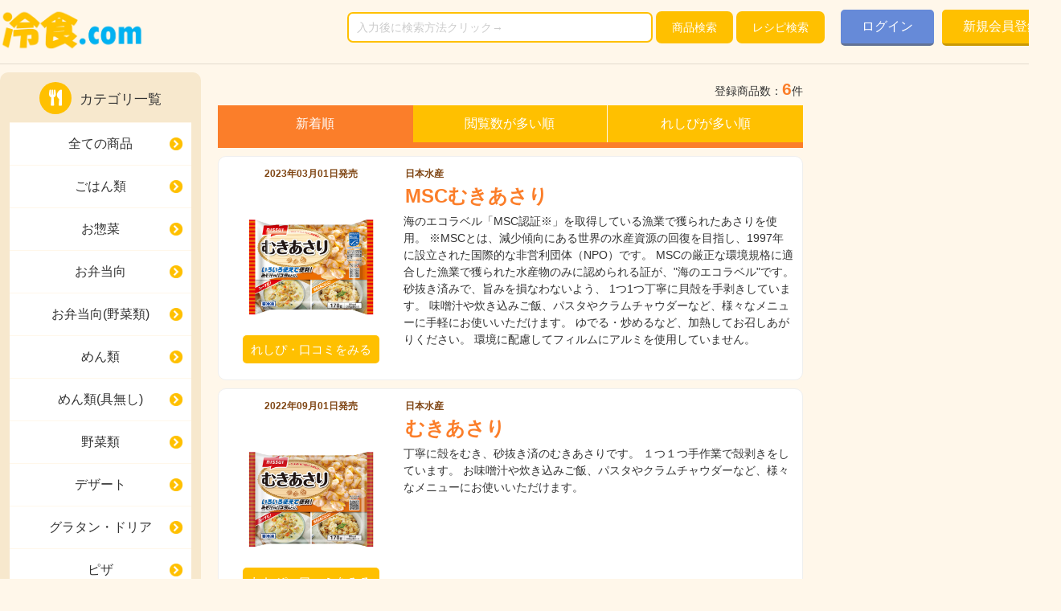

--- FILE ---
content_type: text/html; charset=UTF-8
request_url: https://reisyoku.com/Tops/index/?category=10
body_size: 35148
content:
<!DOCTYPE html>
<!--[if lt IE 7 ]> <html class="ie ie6 no-js" lang="en"> <![endif]-->
<!--[if IE 7 ]>    <html class="ie ie7 no-js" lang="en"> <![endif]-->
<!--[if IE 8 ]>    <html class="ie ie8 no-js" lang="en"> <![endif]-->
<!--[if IE 9 ]>    <html class="ie ie9 no-js" lang="en"> <![endif]-->
<!--[if gt IE 9]><!-->
<html class="no-js" lang="ja-JP"><!--<![endif]-->
	<head>
	<title>冷凍食品の情報サイト「冷食.com」！</title>
    <meta name="description" content="冷凍食品のクチコミや冷凍食品を使った時短レシピ、閲覧数でのランキングなどをチェックできます。冷凍食品を毎日の食卓やお弁当に活用してください！">
    <meta name="Keywords" content="冷凍食品,冷食,くちこみ,レビュー,冷凍食品の情報サイト「冷食.com」！" />
    
    <meta http-equiv="content-type" content="text/html; charset=UTF-8">
	<meta charset="UTF-8">
	<meta http-equiv="X-UA-Compatible" content="IE=Edge,chrome=1">
	<meta name="viewport" content="width=device-width, user-scalable=no, maximum-scale=1, target-densitydpi=device-dpi">
	<meta name="format-detection" content="telephone=no">
	<meta name="apple-mobile-web-app-capable" content="yes">
	<meta name="apple-mobile-web-app-status-bar-style" content="black">
    
	
	<link rel="shortcut icon" type="image/vnd.microsoft.icon" href="/favicons/favicon.ico">
	<link rel="icon" type="image/vnd.microsoft.icon" href="/favicons/favicon.ico">
	<link rel="apple-touch-icon" sizes="57x57" href="/favicons/apple-touch-icon-57x57.png">
	<link rel="apple-touch-icon" sizes="60x60" href="/favicons/apple-touch-icon-60x60.png">
	<link rel="apple-touch-icon" sizes="72x72" href="/favicons/apple-touch-icon-72x72.png">
	<link rel="apple-touch-icon" sizes="76x76" href="/favicons/apple-touch-icon-76x76.png">
	<link rel="apple-touch-icon" sizes="114x114" href="/favicons/apple-touch-icon-114x114.png">
	<link rel="apple-touch-icon" sizes="120x120" href="/favicons/apple-touch-icon-120x120.png">
	<link rel="apple-touch-icon" sizes="144x144" href="/favicons/apple-touch-icon-144x144.png">
	<link rel="apple-touch-icon" sizes="152x152" href="/favicons/apple-touch-icon-152x152.png">
	<link rel="apple-touch-icon" sizes="180x180" href="/favicons/apple-touch-icon-180x180.png">
	<link rel="icon" type="image/png" sizes="192x192" href="/favicons/android-chrome-192x192.png">
	<link rel="icon" type="image/png" sizes="48x48" href="/favicons/icon-48x48.png">
	<link rel="icon" type="image/png" sizes="96x96" href="/favicons/icon-96x96.png">
	<link rel="icon" type="image/png" sizes="96x96" href="/favicons/icon-160x160.png">
	<link rel="icon" type="image/png" sizes="96x96" href="/favicons/icon-196x196.png">
	<link rel="icon" type="image/png" sizes="16x16" href="/favicons/icon-16x16.png">
	<link rel="icon" type="image/png" sizes="32x32" href="/favicons/icon-32x32.png">
	<link rel="manifest" href="/favicons/manifest.json">
	<meta name="msapplication-TileColor" content="#2d88ef">
	<meta name="msapplication-TileImage" content="/favicons/mstile-144x144.png">
	
		<meta name="twitter:card" content="summary_large_image" />
	<meta name="twitter:site" content="com44288642" />
	<meta property="fb:app_id" content="2140988466212609" />
	<meta property="og:url" content="http://reisyoku.com/Tops/index/" />
	<meta property="og:type" content="article" />
	<meta property="og:title" content="冷食.com" />
	<meta property="og:site_name" content="冷食.com" />
	<meta property="og:description" content="冷凍食品のクチコミや冷凍食品を使った時短レシピ、閲覧数でのランキングなどをチェックできます。冷凍食品を毎日の食卓やお弁当に活用してください！" />
	<meta property="og:image" content="https://reisyoku.com/img/logo.png" />
					
    <!-- Google Web Fonts -->
    <link rel="stylesheet" href="https://use.fontawesome.com/releases/v5.0.8/css/all.css" integrity="sha384-3AB7yXWz4OeoZcPbieVW64vVXEwADiYyAEhwilzWsLw+9FgqpyjjStpPnpBO8o8S" crossorigin="anonymous">
	<link href="https://fonts.googleapis.com/earlyaccess/sawarabigothic.css" rel="stylesheet" />
	<link href="https://fonts.googleapis.com/css?family=Roboto+Condensed:300italic,400italic,700italic,400,300,700" rel="stylesheet" type="text/css">
	<link href="https://fonts.googleapis.com/css?family=Oswald:400,700,300" rel="stylesheet" type="text/css">
	<link href="https://fonts.googleapis.com/css?family=Open+Sans:300italic,400italic,600italic,700italic,800italic,700,300,600,800,400" rel="stylesheet" type="text/css">
	
	<!-- recapcha -->
	<script src="https://www.google.com/recaptcha/api.js?render=6Lce4vsUAAAAAFVA1wn72V_ASAxH7a3ITX4zhGmU"></script>
    <link rel="stylesheet" type="text/css" href="/css/bootstrap-custom.min.css"/><link rel="stylesheet" type="text/css" href="/css/magnific-popup.css"/><link rel="stylesheet" type="text/css" href="/css/iziModal.min.css"/><link rel="stylesheet" type="text/css" href="/css/modal.css"/><link rel="stylesheet" type="text/css" href="/css/common/style.css"/><link rel="stylesheet" type="text/css" href="/css/common/reset.css"/><link rel="stylesheet" type="text/css" href="/css/home/style.css"/><script type="text/javascript" src="/js/jquery-2.2.3.min.js"></script><script type="text/javascript" src="/js/jquery-ui.min.js"></script><script type="text/javascript" src="/js/jquery-migrate-1.2.1.min.js"></script><script type="text/javascript" src="/js/bootstrap.min.js"></script><script type="text/javascript" src="/js/bootstrap-hover-dropdown.min.js"></script><script type="text/javascript" src="/js/bootstrap-datepicker.min.js"></script><script type="text/javascript" src="/js/jquery.timepicker.min.js"></script><script type="text/javascript" src="/js/iziModal.min.js"></script><script type="text/javascript" src="/js/exif.js"></script><script type="text/javascript" src="/js/jquery.uploadThumbs.js"></script><script type="text/javascript" src="/js/like.js"></script><script type="text/javascript" src="/js/contact.js"></script><script type="text/javascript" src="/js/search.js"></script><script type="text/javascript" src="/js/common/easing.js"></script><script type="text/javascript" src="/js/common/style.js"></script><script type="text/javascript" src="/js/login.js"></script><script type="text/javascript" src="/js/regist.js"></script><script type="text/javascript" src="/js/forget.js"></script><script type="text/javascript" src="/js/top.js"></script>	<!-- Fav and touch icons -->
<!--
	<link rel="apple-touch-icon-precomposed" sizes="144x144" href="images/fav-144.png">
	<link rel="apple-touch-icon-precomposed" sizes="114x114" href="images/fav-114.png">
	<link rel="apple-touch-icon-precomposed" sizes="72x72" href="images/fav-72.png">
	<link rel="apple-touch-icon-precomposed" href="images/fav-57.png">
	<link rel="shortcut icon" href="images/fav.png">
-->
		<link href="//cdnjs.cloudflare.com/ajax/libs/select2/4.0.2/css/select2.min.css" rel="stylesheet" />
		<script src="//cdnjs.cloudflare.com/ajax/libs/select2/4.0.2/js/select2.min.js"></script>
		<script src="//cdnjs.cloudflare.com/ajax/libs/moment.js/2.8.2/moment.min.js"></script>
		<script src="//cdnjs.cloudflare.com/ajax/libs/jqueryui-touch-punch/0.2.3/jquery.ui.touch-punch.min.js"></script>
		
		
	<script async src="//pagead2.googlesyndication.com/pagead/js/adsbygoogle.js"></script>
	<script>
	  $(document).ready(function() {
		$(".select2").select2();
	  });
	</script>
	<!-- Global site tag (gtag.js) - Google Analytics -->
	<script async src="https://www.googletagmanager.com/gtag/js?id=UA-119541309-1"></script>
	<script>
	  window.dataLayer = window.dataLayer || [];
	  function gtag(){dataLayer.push(arguments);}
	  gtag('js', new Date());
	
	  gtag('config', 'UA-119541309-1');
	</script>
	
	<meta name="p:domain_verify" content="1cded826b5a3cbd2db24a20eca390773"/>
	<script async src="//pagead2.googlesyndication.com/pagead/js/adsbygoogle.js"></script>
	<script>
	  (adsbygoogle = window.adsbygoogle || []).push({
	    google_ad_client: "ca-pub-4362679758831319",
	    enable_page_level_ads: true
	  });
	</script>
	
	</head>

	<body id="home">
		<div id="header">
	<div id="headerInner">
		<h1>
			<a href="./" style="opacity: 1;">
				<a href="/"><img src="/img/logo.png" alt="冷食.com"/></a>			</a>
		</h1>
		
		<ul>
			<li class="search">
	<form action="/Tops/index/sort:modified/direction:DESC/?category=10" class="" method="post" accept-charset="utf-8"><div style="display:none;"><input type="hidden" name="_method" value="POST"/></div>		<input name="data[FrozenFood][search]" class="txt_search bcwht" placeholder="入力後に検索方法クリック→" type="text"/>		<button type="submit" class="btn_search fade bcwht" data-search-type="index"><span class="sp-br">商品</span>検索</button>
		<button type="submit" class="btn_search fade bcwht" data-search-type="recipe_search">レシピ検索</button>
	</form></li>
			<li class="category mob">
				<div class="cat_select">
					<label>
						<select class="mob-category">
							<option value="">すべての商品</option>
															<option value="1"    >ごはん類</option>
															<option value="3"    >お惣菜</option>
															<option value="11"    >お弁当向</option>
															<option value="13"    >お弁当向(野菜類)</option>
															<option value="2"    >めん類</option>
															<option value="12"    >めん類(具無し)</option>
															<option value="4"    >野菜類</option>
															<option value="5"    >デザート</option>
															<option value="6"    >グラタン・ドリア</option>
															<option value="7"    >ピザ</option>
															<option value="9"    >焼き粉もの類</option>
															<option value="10"  selected  >海鮮類</option>
													</select>
					</label>
				</div>
			</li>
						<li class="login"><a href="" class="wht open-login" style="opacity: 1;">ログイン</a></li>
			<li class="regist"><a href="" class="wht open-regist" style="opacity: 1;">新規会員登録</a></li>
						<!-- <li class="maker wht dsk"><a href="" class="wht open-formaker" style="opacity: 1;">メーカー様へ</a></li> -->
			
		</ul>
	</div>
	
		
	<div id="menu" class="mob">
		<img src="/img/header/nav.png" width="100%">
	</div>
</div>		<div id="wrapper">
			<!-- 検索 -->
			<div id="search" class="mob"><li class="search">
	<form action="/Tops/index/sort:modified/direction:DESC/?category=10" class="" method="post" accept-charset="utf-8"><div style="display:none;"><input type="hidden" name="_method" value="POST"/></div>		<input name="data[FrozenFood][search]" class="txt_search bcwht" placeholder="入力後に検索方法クリック→" type="text"/>		<button type="submit" class="btn_search fade bcwht" data-search-type="index"><span class="sp-br">商品</span>検索</button>
		<button type="submit" class="btn_search fade bcwht" data-search-type="recipe_search">レシピ検索</button>
	</form></li>
</div>
			<div id="leftBar">
	<div class="leftBar_cat">
		<ul class="dsk">
			<li class="title">
				<span class="wht">
					<i class="fas fa-utensils"></i>
				</span>
				カテゴリ一覧
				
			</li>
			<li><a class="bcwht " href="/Tops/index/?">全ての商品</a></li>
						<li><a class="bcwht " href="http://reisyoku.com/Tops/index/?category=1&amp;">ごはん類</a></li>
						<li><a class="bcwht " href="http://reisyoku.com/Tops/index/?category=3&amp;">お惣菜</a></li>
						<li><a class="bcwht " href="http://reisyoku.com/Tops/index/?category=11&amp;">お弁当向</a></li>
						<li><a class="bcwht " href="http://reisyoku.com/Tops/index/?category=13&amp;">お弁当向(野菜類)</a></li>
						<li><a class="bcwht " href="http://reisyoku.com/Tops/index/?category=2&amp;">めん類</a></li>
						<li><a class="bcwht " href="http://reisyoku.com/Tops/index/?category=12&amp;">めん類(具無し)</a></li>
						<li><a class="bcwht " href="http://reisyoku.com/Tops/index/?category=4&amp;">野菜類</a></li>
						<li><a class="bcwht " href="http://reisyoku.com/Tops/index/?category=5&amp;">デザート</a></li>
						<li><a class="bcwht " href="http://reisyoku.com/Tops/index/?category=6&amp;">グラタン・ドリア</a></li>
						<li><a class="bcwht " href="http://reisyoku.com/Tops/index/?category=7&amp;">ピザ</a></li>
						<li><a class="bcwht " href="http://reisyoku.com/Tops/index/?category=9&amp;">焼き粉もの類</a></li>
						<li><a class="bcwht select-category" href="http://reisyoku.com/Tops/index/?category=10&amp;">海鮮類</a></li>
					</ul>
		
		<div class="cat_select mob">
			<div class="cat_select">
				<label>
					<select class="mob-category">
						<option value="">すべての商品</option>
													<option value="1"  >ごはん類</option>
													<option value="3"  >お惣菜</option>
													<option value="11"  >お弁当向</option>
													<option value="13"  >お弁当向(野菜類)</option>
													<option value="2"  >めん類</option>
													<option value="12"  >めん類(具無し)</option>
													<option value="4"  >野菜類</option>
													<option value="5"  >デザート</option>
													<option value="6"  >グラタン・ドリア</option>
													<option value="7"  >ピザ</option>
													<option value="9"  >焼き粉もの類</option>
													<option value="10" selected >海鮮類</option>
											</select>
				</label>
			</div>
		</div>
	</div>
	
	<div class="leftBar_bnr">
		<ul>
					</ul>
	</div>
</div>
			

<div id="homeContent">
<!--
<div class="col-md-12 text-right paging">
	<ul class="pagination pagination-sm">
		<li class="prev disabled"><a onclick="return false;"> << </a></li><li class="next disabled"><a onclick="return false;"> >> </a></li>	</ul>
</div>
-->
<div id="tab">
		<div id="torokusu" class="pull-right">
		登録商品数：<span>6</span>件	</div>
	<ul class="ds">
		<li class="tab1 active"><a href="http://reisyoku.com/Tops/index/?category=10" class="wht" style="opacity: 1;">新着順</a></li>
		<li class="tab2 "><a href="http://reisyoku.com/Tops/index/sort:count/direction:DESC/?category=10" class="wht" style="opacity: 1;">閲覧数が多い順</a></li>
		<li class="tab3 "><a href="http://reisyoku.com/Tops/index/sort:recipe/direction:DESC/?category=10" class="wht" style="opacity: 1;">れしぴが多い順</a></li>
	</ul>
</div>


<div id="item_area" class="item" data-page="1" data-count="6" data-sort="modified" data-search="" data-category="10" >
	<dl class="bcwht item item_div">
		<dt>
			<p>
				<a href="http://reisyoku.com/Tops/detail/2184/">
									<span>2023年03月01日発売</span>
								
										<img src="/files/frozen_food/file/2184/thumb_gazou.png" class=" thumbnail" alt="gazou.png"/>									</a>
			</p>
			<div class="more dsk">
				<a href="http://reisyoku.com/Tops/detail/2184/">れしぴ・口コミをみる</a>
			</div>
		</dt>
		<dd>
			<h2>
				<span class="logo">
				日本水産				</span>
				<span>
					<a href="http://reisyoku.com/Tops/detail/2184/">MSCむきあさり</a>
				</span>
			</h2>
		
			<p>
				海のエコラベル「MSC認証※」を取得している漁業で獲られたあさりを使用。
※MSCとは、減少傾向にある世界の水産資源の回復を目指し、1997年に設立された国際的な非営利団体（NPO）です。
MSCの厳正な環境規格に適合した漁業で獲られた水産物のみに認められる証が、"海のエコラベル"です。
砂抜き済みで、旨みを損なわないよう、 1つ1つ丁寧に貝殻を手剥きしています。
味噌汁や炊き込みご飯、パスタやクラムチャウダーなど、様々なメニューに手軽にお使いいただけます。
ゆでる・炒めるなど、加熱してお召しあがりください。
環境に配慮してフィルムにアルミを使用していません。			</p>
			
			<div class="more mob">
				<a href="http://reisyoku.com/Tops/detail/2184/">れしぴ・口コミをみる</a>
			</div>
		</dd>
	</dl>
		<dl class="bcwht item item_div">
		<dt>
			<p>
				<a href="http://reisyoku.com/Tops/detail/2057/">
									<span>2022年09月01日発売</span>
								
										<img src="/files/frozen_food/file/2057/thumb_gazou.png" class=" thumbnail" alt="gazou.png"/>									</a>
			</p>
			<div class="more dsk">
				<a href="http://reisyoku.com/Tops/detail/2057/">れしぴ・口コミをみる</a>
			</div>
		</dt>
		<dd>
			<h2>
				<span class="logo">
				日本水産				</span>
				<span>
					<a href="http://reisyoku.com/Tops/detail/2057/">むきあさり</a>
				</span>
			</h2>
		
			<p>
				丁寧に殻をむき、砂抜き済のむきあさりです。
１つ１つ手作業で殻剥きをしています。
お味噌汁や炊き込みご飯、パスタやクラムチャウダーなど、様々なメニューにお使いいただけます。			</p>
			
			<div class="more mob">
				<a href="http://reisyoku.com/Tops/detail/2057/">れしぴ・口コミをみる</a>
			</div>
		</dd>
	</dl>
		<dl class="bcwht item item_div">
		<dt>
			<p>
				<a href="http://reisyoku.com/Tops/detail/1826/">
									<span>2021年06月01日発売</span>
								
										<img src="/files/frozen_food/file/1826/thumb_gazou.png" class=" thumbnail" alt="gazou.png"/>									</a>
			</p>
			<div class="more dsk">
				<a href="http://reisyoku.com/Tops/detail/1826/">れしぴ・口コミをみる</a>
			</div>
		</dt>
		<dd>
			<h2>
				<span class="logo">
				日本水産				</span>
				<span>
					<a href="http://reisyoku.com/Tops/detail/1826/">大粒むきえび</a>
				</span>
			</h2>
		
			<p>
				・背ワタ取り済みで下処理不要の大粒のむきえびです。
・いろいろな料理にお使いいただけます。			</p>
			
			<div class="more mob">
				<a href="http://reisyoku.com/Tops/detail/1826/">れしぴ・口コミをみる</a>
			</div>
		</dd>
	</dl>
				<script async src="//pagead2.googlesyndication.com/pagead/js/adsbygoogle.js"></script>
			<ins class="adsbygoogle"
			     style="display:block"
			     data-ad-format="fluid"
			     data-ad-layout-key="-fu-47+f9-c2-aj"
			     data-ad-client="ca-pub-4362679758831319"
			     data-ad-slot="9998855705"></ins>
			<script>
			     (adsbygoogle = window.adsbygoogle || []).push({});
			</script>
		<dl class="bcwht item item_div">
		<dt>
			<p>
				<a href="http://reisyoku.com/Tops/detail/1825/">
									<span>2021年06月01日発売</span>
								
										<img src="/files/frozen_food/file/1825/thumb_gazou.png" class=" thumbnail" alt="gazou.png"/>									</a>
			</p>
			<div class="more dsk">
				<a href="http://reisyoku.com/Tops/detail/1825/">れしぴ・口コミをみる</a>
			</div>
		</dt>
		<dd>
			<h2>
				<span class="logo">
				日本水産				</span>
				<span>
					<a href="http://reisyoku.com/Tops/detail/1825/">えびいかミックス</a>
				</span>
			</h2>
		
			<p>
				・いろいろな料理に使える人気のシーフード（えび、いか）をご家庭で使いやすくミックスにしました。
・えびは下処理不要の背ワタ取り済みで、素材の旨みを引き出し、弾力のある食感に仕上げています。			</p>
			
			<div class="more mob">
				<a href="http://reisyoku.com/Tops/detail/1825/">れしぴ・口コミをみる</a>
			</div>
		</dd>
	</dl>
		<dl class="bcwht item item_div">
		<dt>
			<p>
				<a href="http://reisyoku.com/Tops/detail/1827/">
									<span>2021年06月01日発売</span>
								
										<img src="/files/frozen_food/file/1827/thumb_gazou.png" class=" thumbnail" alt="gazou.png"/>									</a>
			</p>
			<div class="more dsk">
				<a href="http://reisyoku.com/Tops/detail/1827/">れしぴ・口コミをみる</a>
			</div>
		</dt>
		<dd>
			<h2>
				<span class="logo">
				日本水産				</span>
				<span>
					<a href="http://reisyoku.com/Tops/detail/1827/">大粒シーフードミックス</a>
				</span>
			</h2>
		
			<p>
				・大粒のえび・いか・あさりの入ったシーフードミックスです。
・えびは、背ワタ取り済みで下処理不要です。			</p>
			
			<div class="more mob">
				<a href="http://reisyoku.com/Tops/detail/1827/">れしぴ・口コミをみる</a>
			</div>
		</dd>
	</dl>
		<dl class="bcwht item item_div">
		<dt>
			<p>
				<a href="http://reisyoku.com/Tops/detail/417/">
									<span>2017年03月01日発売</span>
								
										<img src="/files/frozen_food/file/417/thumb_gazou.png" class=" thumbnail" alt="gazou.png"/>									</a>
			</p>
			<div class="more dsk">
				<a href="http://reisyoku.com/Tops/detail/417/">れしぴ・口コミをみる</a>
			</div>
		</dt>
		<dd>
			<h2>
				<span class="logo">
				日本水産				</span>
				<span>
					<a href="http://reisyoku.com/Tops/detail/417/">シーフードミックス</a>
				</span>
			</h2>
		
			<p>
				えび・いか・あさりの魚介が入ったシーフードミックスです。
えび本来の色味、食感、旨みを残したニッスイ独自の技術で、さらにおいしくなりました。
カレー・パスタ・チャーハンなどお料理素材として。
ゆでる・炒めるなど、加熱してお召しあがりください。			</p>
			
			<div class="more mob">
				<a href="http://reisyoku.com/Tops/detail/417/">れしぴ・口コミをみる</a>
			</div>
		</dd>
	</dl>
				<script async src="//pagead2.googlesyndication.com/pagead/js/adsbygoogle.js"></script>
			<ins class="adsbygoogle"
			     style="display:block"
			     data-ad-format="fluid"
			     data-ad-layout-key="-fu-47+f9-c2-aj"
			     data-ad-client="ca-pub-4362679758831319"
			     data-ad-slot="9998855705"></ins>
			<script>
			     (adsbygoogle = window.adsbygoogle || []).push({});
			</script>
	</div>


<!--
-->


<div style="margin-bottom: 10px;">
	
<!-- リンク -->

	<script async src="//pagead2.googlesyndication.com/pagead/js/adsbygoogle.js"></script>
	<ins class="adsbygoogle"
	     style="display:block"
	     data-ad-format="fluid"
	     data-ad-layout-key="-fu-47+f9-c2-aj"
	     data-ad-client="ca-pub-4362679758831319"
	     data-ad-slot="9998855705"></ins>
	<script>
	     (adsbygoogle = window.adsbygoogle || []).push({});
	</script>

</div>

<div class="mob">
	<li class="search">
	<form action="/Tops/index/sort:modified/direction:DESC/?category=10" class="" method="post" accept-charset="utf-8"><div style="display:none;"><input type="hidden" name="_method" value="POST"/></div>		<input name="data[FrozenFood][search]" class="txt_search bcwht" placeholder="入力後に検索方法クリック→" type="text"/>		<button type="submit" class="btn_search fade bcwht" data-search-type="index"><span class="sp-br">商品</span>検索</button>
		<button type="submit" class="btn_search fade bcwht" data-search-type="recipe_search">レシピ検索</button>
	</form></li>
	<div style="margin-bottom: 10px;"></div>
</div>

<div id="goikenForm">
	<div class="form-group" id="suggestion_form" >
		<h3>冷食.comへの<br class="mob">ご意見をお聞かせください</h3>
	<form action="/Tops/addSuggestion" role="form" class="suggestion_form" id="addSuggestionIndexForm" method="post" accept-charset="utf-8"><div style="display:none;"><input type="hidden" name="_method" value="POST"/></div>		<div class="input textarea"><textarea name="data[addSuggestion][suggestion]" id="suggestion_text" placeholder="サービスへのご意見、ご要望をお聞かせください。" cols="30" rows="6"></textarea></div>		<button type="submit" class="fade wht" id="send_suggestion">意見を送る</button>
		</form>		
	</div>
	<div id="suggestion_sended" style="display: none;">
		ご意見ありがとうございます<br /><br />
		頂いたご意見は今後のサイト運営に役立たせて頂きます。<br />
		個々のご意見への返信はしておりませんので<br />
		返信が必要な場合はお問い合わせフォームからご連絡ください<br />
	</div>
</div></div>

			<div id="rightBar">
	<div class="rightBar_bnr">
		<script async src="//pagead2.googlesyndication.com/pagead/js/adsbygoogle.js"></script>
		<!-- パソコン右上 -->
		<ins class="adsbygoogle"
		     style="display:block"
		     data-ad-client="ca-pub-4362679758831319"
		     data-ad-slot="1417781812"
		     data-ad-format="auto"
		     data-full-width-responsive="true"></ins>
		<script>
		(adsbygoogle = window.adsbygoogle || []).push({});
		</script>
	</div>
	
	<div class="rightBar_bnr">
		<script async src="//pagead2.googlesyndication.com/pagead/js/adsbygoogle.js"></script>
		<!-- リンク -->
		<ins class="adsbygoogle"
		     style="display:block"
		     data-ad-client="ca-pub-4362679758831319"
		     data-ad-slot="8083138805"
		     data-ad-format="link"
		     data-full-width-responsive="true"></ins>
		<script>
		(adsbygoogle = window.adsbygoogle || []).push({});
		</script>
	</div>

	<div class="rightBar_bnr">
		<ul>
			<ul>
					</ul>
		</ul>
	</div>
</div>			
		</div>
		<div class="modal-login"  data-izimodal-title="ログイン" style="display: none;">
	<div class="modal-login-body">
		<div class="panel-body">
			<form action="/Customers/login_modal" class="login-form" id="login-form" method="post" accept-charset="utf-8"><div style="display:none;"><input type="hidden" name="_method" value="POST"/></div>				<div class="form-group">
					<label class="" for="mailaddress">メールアドレス</label>
					<input name="data[Customer][mailaddress]" id="login-mailaddress" class="form-control" placeholder="メールアドレス" required="required" style="margin-bottom: 10px;" maxlength="260" type="email"/>				</div>
				<div class="form-group">
					<label class="" for="password">パスワード</label>
					<input name="data[Customer][password]" id="login-password" class="form-control" placeholder="パスワード" required="required" style="margin-bottom: 10px;" type="password"/>				</div>
				<div id="login_error_area"></div>
				<button type="submit" class="btn btn-main">
					ログイン
				</button>
			</form>			<!-- Login Form Ends -->
		</div>
		
		<div class="panel-body">
			<p>初めての方はコチラ　</p>
			<button class="btn btn-main open-regist">新規登録</button>
		</div>
		
		<div class="panel-body">
			<p>パスワードを忘れた方はコチラ　</p>
			<button class="btn btn-main open-forget">パスワード再発行</button>
		</div>
	</div>
</div><div class="modal-regist"  data-izimodal-title="新規登録" style="display: none;">
	<div class="modal-regist-body">
		<div class="panel-body">
			<form action="/Customers/regist_modal" class="regist-form" id="regist-form" method="post" accept-charset="utf-8"><div style="display:none;"><input type="hidden" name="_method" value="POST"/></div>				<div class="form-group">
					<label class="" for="regist-mailaddress">メールアドレス</label>
					<input name="data[Customer][mailaddress]" id="regist-mailaddress" class="form-control" placeholder="メールアドレス" required="required" style="margin-bottom: 10px;" maxlength="500" type="email"/>				</div>
				<div class="error-regist error-mailaddress"></div>
				
				<div class="form-group">
					<label class="" for="regist-name">ニックネーム</label>
					<input name="data[Customer][name]" id="regist-name" class="form-control" placeholder="最大文字数30文字" required="required" style="margin-bottom: 10px;" maxlength="500" type="text"/>				</div>
				<div class="error-regist error-name"></div>
				
				<div class="form-group">
					<label class="" for="regist-password">パスワード</label>
					<input name="data[Customer][password]" id="regist-password" class="form-control" placeholder="半角英数で6文字以上、12文字以内" required="required" style="margin-bottom: 10px;" maxlength="500" type="password"/>				</div>
				<div class="form-group">
					<label class="" for="regist-password_confirm">パスワード(確認)</label>
					<input name="data[Customer][password_confirm]" id="regist-password_confirm" class="form-control" placeholder="半角英数で6文字以上、12文字以内" required="required" style="margin-bottom: 10px;" maxlength="500" type="password"/>				</div>
				<div class="error-regist error-password"></div>
				
				<div class="form-group">
					<input type="hidden" name="data[Customer][is_send_mail]" id="regist-is_send_mail_" value="0"/><input type="checkbox" name="data[Customer][is_send_mail]" id="regist-is_send_mail" class="" checked="checked" value="1"/>&nbsp;&nbsp; 冷食.comからの情報を受け取る
				</div>

				<input type="hidden" name="data[Customer][recaptcha_token]" id="recaptcha_token" />

				<button type="submit" class="btn btn-main">
					登録する
				</button>
			</form>			<p class="recaptcha_policy">This site is protected by reCAPTCHA and the Google<a href="https://policies.google.com/privacy" target="_blank">Privacy Policy</a> and <a href="https://policies.google.com/terms" target="_blank">Terms of Service</a> apply.</p>
			<!-- Login Form Ends -->
		</div>
	</div>
</div><div class="modal-forget"  data-izimodal-title="パスワード再発行" style="display: none;">
	<div class="modal-forget-body">
		<div class="panel-body" style="letter-spacing: 0.1em;">
			<form action="/Customers/reset_password" class="forget-form" id="forget-form" method="post" accept-charset="utf-8"><div style="display:none;"><input type="hidden" name="_method" value="POST"/></div>				<div class="form-group">
					<label class="" for="regist-mailaddress">メールアドレス</label>
					<input name="data[Customer][mailaddress]" id="forget-mailaddress" class="form-control" placeholder="メールアドレス" required="required" style="margin-bottom: 10px;" maxlength="500" type="email"/>				</div>
				<div class="error-regist error-mailaddress"></div>
				
				<button type="submit" class="btn btn-main">
					新たなパスワードを上記メールアドレスに送付する
				</button>
			</form>			<!-- Login Form Ends -->
		</div>
	</div>
</div>		<div id="footer">
	<div id="footerInner">
		<ul>
			<li>
				<h3>カテゴリ一覧</h3>
				<p>
					<a select-category href="/Tops/index/">全ての商品</a>
											<a  href="http://reisyoku.com/Tops/index/?category=1">ごはん類</a>
											<a  href="http://reisyoku.com/Tops/index/?category=3">お惣菜</a>
											<a  href="http://reisyoku.com/Tops/index/?category=11">お弁当向</a>
											<a  href="http://reisyoku.com/Tops/index/?category=13">お弁当向(野菜類)</a>
											<a  href="http://reisyoku.com/Tops/index/?category=2">めん類</a>
											<a  href="http://reisyoku.com/Tops/index/?category=12">めん類(具無し)</a>
											<a  href="http://reisyoku.com/Tops/index/?category=4">野菜類</a>
											<a  href="http://reisyoku.com/Tops/index/?category=5">デザート</a>
											<a  href="http://reisyoku.com/Tops/index/?category=6">グラタン・ドリア</a>
											<a  href="http://reisyoku.com/Tops/index/?category=7">ピザ</a>
											<a  href="http://reisyoku.com/Tops/index/?category=9">焼き粉もの類</a>
											<a  href="http://reisyoku.com/Tops/index/?category=10">海鮮類</a>
									</p>
			</li>
			
			<li>
				<h3>企業情報</h3>
				<p>
					<a href="/Tops/company">運営者</a>
					<a href="/Tops/terms">利用規約</a>
					<a href="/Tops/privacy">プライバシーポリシー</a>
				</p>
			</li>
			
			<li>
				<h3>その他</h3>
				<p>
										<a class="wht open-login">ログイン</a>
					<a class="wht open-regist">新規会員登録</a>
										
					<a class="open-formaker">冷凍食品メーカー様へ</a>
					<a class="open-contact">お問い合わせ</a>
				</p>
			</li>
		</ul>
		
		<div id="copyright">
			<p>©2018 YUZUKURU Inc. All rights reserved. │ 冷食.com®</p>
		</div>
	</div>
	<div id="shareLink" >
		<a href="https://www.facebook.com/reitousyokuhin.jp" target="_blank"><i class="fa fa-facebook-f"></i></a>
		<a href="https://twitter.com/reishoku_com" target="_blank"><i class="fab fa-twitter"></i></a>
		<a href="https://www.instagram.com/reitou_recipi/" target="_blank"><i class="fab fa-instagram"></i></a>
		<a href="https://www.pinterest.jp/reisyoku/" target="_blank"><i class="fab fa-pinterest"></i></a>
		<a href="https://www.youtube.com/channel/UCbqEt4cN2mgUdLWmVks1X0Q" target="_blank"><i class="fab fa-youtube"></i></a>
	</div>
</div>		<div id="pagetop">		
			<a class="scr" href="#wrapper"></a>
		</div>
		<div class="modal-contact"  data-izimodal-title="お問い合せ" style="display: none;">
	<div class="modal-contact-body">
		<form action="/Tops/contact" role="form" class="contact_form" id="ContactIndexForm" method="post" accept-charset="utf-8"><div style="display:none;"><input type="hidden" name="_method" value="POST"/></div>		<div class="form-group">
			<label class="" for="title">件名</label>
			<input name="data[Contact][title]" class="form-control" placeholder="件名(30字以内)" required="required" maxlength="30" type="text" id="ContactTitle"/>		</div>
		<div class="form-group">
			<label class="" for="mailaddress">お問い合せ内容</label>
			<textarea name="data[Contact][contact_text]" class="form-control" rows="5" placeholder="お問い合せ内容(1000字以内)" cols="30" id="ContactContactText" required="required"></textarea>		</div>
		<div class="form-group">
			<label class="" for="mailaddress">返信用メールアドレス</label>
			<input name="data[Contact][mailaddress]" id="mailaddress" class="form-control" placeholder="メールアドレス" required="required" style="margin-bottom: 10px;" type="email"/>		</div>
		<div id="modal-contact-error"></div>
		<p class="text-center"><button type="submit" class="push_button" style="margin-top:8px;" >　送信　</button></p>
		</form>	</div>
</div>
		<script type="text/javascript" src="/js/formaker.js"></script><div class="modal-formaker"  data-izimodal-title="冷凍食品メーカー様へ" style="display: none;">
	<div class="modal-thanks-body">
		<div class="panel-body">
			<p style="line-height: 1.4;">
			商品掲載希望のメーカー様は画面最下部の<br />
			「お問い合わせ」から掲載希望商品の情報<br />
			(商品情報が掲載されたURLなどでも可)<br />
			とご担当者様のメールアドレスを入力して<br />
			ご送信ください。<br />
			1週間以内にお返事をさせて頂きます。<br />
			<br />
			現在掲載させて頂いているメーカー様<br />
			（順不同・敬称略）<br />
			テーブルマーク：ニチレイフーズ：マルハニチロ：ローソンセレクト：日清フーズ：日清食品冷凍：日本ハム：日本水産：日本製粉<br />
			</p>
		</div>
	</div>
</div>		
		<script type="text/javascript" src="/js/jquery.magnific-popup.min.js"></script><script type="text/javascript" src="/js/owl.carousel.min.js"></script><script type="text/javascript" src="/js/custom.js"></script><script type="text/javascript" src="/js/forIn.js"></script><script type="text/javascript" src="/js/reishoku.js"></script>	</body>
</html>

--- FILE ---
content_type: text/html; charset=utf-8
request_url: https://www.google.com/recaptcha/api2/anchor?ar=1&k=6Lce4vsUAAAAAFVA1wn72V_ASAxH7a3ITX4zhGmU&co=aHR0cHM6Ly9yZWlzeW9rdS5jb206NDQz&hl=en&v=N67nZn4AqZkNcbeMu4prBgzg&size=invisible&anchor-ms=20000&execute-ms=30000&cb=bp0pzab3oswr
body_size: 48684
content:
<!DOCTYPE HTML><html dir="ltr" lang="en"><head><meta http-equiv="Content-Type" content="text/html; charset=UTF-8">
<meta http-equiv="X-UA-Compatible" content="IE=edge">
<title>reCAPTCHA</title>
<style type="text/css">
/* cyrillic-ext */
@font-face {
  font-family: 'Roboto';
  font-style: normal;
  font-weight: 400;
  font-stretch: 100%;
  src: url(//fonts.gstatic.com/s/roboto/v48/KFO7CnqEu92Fr1ME7kSn66aGLdTylUAMa3GUBHMdazTgWw.woff2) format('woff2');
  unicode-range: U+0460-052F, U+1C80-1C8A, U+20B4, U+2DE0-2DFF, U+A640-A69F, U+FE2E-FE2F;
}
/* cyrillic */
@font-face {
  font-family: 'Roboto';
  font-style: normal;
  font-weight: 400;
  font-stretch: 100%;
  src: url(//fonts.gstatic.com/s/roboto/v48/KFO7CnqEu92Fr1ME7kSn66aGLdTylUAMa3iUBHMdazTgWw.woff2) format('woff2');
  unicode-range: U+0301, U+0400-045F, U+0490-0491, U+04B0-04B1, U+2116;
}
/* greek-ext */
@font-face {
  font-family: 'Roboto';
  font-style: normal;
  font-weight: 400;
  font-stretch: 100%;
  src: url(//fonts.gstatic.com/s/roboto/v48/KFO7CnqEu92Fr1ME7kSn66aGLdTylUAMa3CUBHMdazTgWw.woff2) format('woff2');
  unicode-range: U+1F00-1FFF;
}
/* greek */
@font-face {
  font-family: 'Roboto';
  font-style: normal;
  font-weight: 400;
  font-stretch: 100%;
  src: url(//fonts.gstatic.com/s/roboto/v48/KFO7CnqEu92Fr1ME7kSn66aGLdTylUAMa3-UBHMdazTgWw.woff2) format('woff2');
  unicode-range: U+0370-0377, U+037A-037F, U+0384-038A, U+038C, U+038E-03A1, U+03A3-03FF;
}
/* math */
@font-face {
  font-family: 'Roboto';
  font-style: normal;
  font-weight: 400;
  font-stretch: 100%;
  src: url(//fonts.gstatic.com/s/roboto/v48/KFO7CnqEu92Fr1ME7kSn66aGLdTylUAMawCUBHMdazTgWw.woff2) format('woff2');
  unicode-range: U+0302-0303, U+0305, U+0307-0308, U+0310, U+0312, U+0315, U+031A, U+0326-0327, U+032C, U+032F-0330, U+0332-0333, U+0338, U+033A, U+0346, U+034D, U+0391-03A1, U+03A3-03A9, U+03B1-03C9, U+03D1, U+03D5-03D6, U+03F0-03F1, U+03F4-03F5, U+2016-2017, U+2034-2038, U+203C, U+2040, U+2043, U+2047, U+2050, U+2057, U+205F, U+2070-2071, U+2074-208E, U+2090-209C, U+20D0-20DC, U+20E1, U+20E5-20EF, U+2100-2112, U+2114-2115, U+2117-2121, U+2123-214F, U+2190, U+2192, U+2194-21AE, U+21B0-21E5, U+21F1-21F2, U+21F4-2211, U+2213-2214, U+2216-22FF, U+2308-230B, U+2310, U+2319, U+231C-2321, U+2336-237A, U+237C, U+2395, U+239B-23B7, U+23D0, U+23DC-23E1, U+2474-2475, U+25AF, U+25B3, U+25B7, U+25BD, U+25C1, U+25CA, U+25CC, U+25FB, U+266D-266F, U+27C0-27FF, U+2900-2AFF, U+2B0E-2B11, U+2B30-2B4C, U+2BFE, U+3030, U+FF5B, U+FF5D, U+1D400-1D7FF, U+1EE00-1EEFF;
}
/* symbols */
@font-face {
  font-family: 'Roboto';
  font-style: normal;
  font-weight: 400;
  font-stretch: 100%;
  src: url(//fonts.gstatic.com/s/roboto/v48/KFO7CnqEu92Fr1ME7kSn66aGLdTylUAMaxKUBHMdazTgWw.woff2) format('woff2');
  unicode-range: U+0001-000C, U+000E-001F, U+007F-009F, U+20DD-20E0, U+20E2-20E4, U+2150-218F, U+2190, U+2192, U+2194-2199, U+21AF, U+21E6-21F0, U+21F3, U+2218-2219, U+2299, U+22C4-22C6, U+2300-243F, U+2440-244A, U+2460-24FF, U+25A0-27BF, U+2800-28FF, U+2921-2922, U+2981, U+29BF, U+29EB, U+2B00-2BFF, U+4DC0-4DFF, U+FFF9-FFFB, U+10140-1018E, U+10190-1019C, U+101A0, U+101D0-101FD, U+102E0-102FB, U+10E60-10E7E, U+1D2C0-1D2D3, U+1D2E0-1D37F, U+1F000-1F0FF, U+1F100-1F1AD, U+1F1E6-1F1FF, U+1F30D-1F30F, U+1F315, U+1F31C, U+1F31E, U+1F320-1F32C, U+1F336, U+1F378, U+1F37D, U+1F382, U+1F393-1F39F, U+1F3A7-1F3A8, U+1F3AC-1F3AF, U+1F3C2, U+1F3C4-1F3C6, U+1F3CA-1F3CE, U+1F3D4-1F3E0, U+1F3ED, U+1F3F1-1F3F3, U+1F3F5-1F3F7, U+1F408, U+1F415, U+1F41F, U+1F426, U+1F43F, U+1F441-1F442, U+1F444, U+1F446-1F449, U+1F44C-1F44E, U+1F453, U+1F46A, U+1F47D, U+1F4A3, U+1F4B0, U+1F4B3, U+1F4B9, U+1F4BB, U+1F4BF, U+1F4C8-1F4CB, U+1F4D6, U+1F4DA, U+1F4DF, U+1F4E3-1F4E6, U+1F4EA-1F4ED, U+1F4F7, U+1F4F9-1F4FB, U+1F4FD-1F4FE, U+1F503, U+1F507-1F50B, U+1F50D, U+1F512-1F513, U+1F53E-1F54A, U+1F54F-1F5FA, U+1F610, U+1F650-1F67F, U+1F687, U+1F68D, U+1F691, U+1F694, U+1F698, U+1F6AD, U+1F6B2, U+1F6B9-1F6BA, U+1F6BC, U+1F6C6-1F6CF, U+1F6D3-1F6D7, U+1F6E0-1F6EA, U+1F6F0-1F6F3, U+1F6F7-1F6FC, U+1F700-1F7FF, U+1F800-1F80B, U+1F810-1F847, U+1F850-1F859, U+1F860-1F887, U+1F890-1F8AD, U+1F8B0-1F8BB, U+1F8C0-1F8C1, U+1F900-1F90B, U+1F93B, U+1F946, U+1F984, U+1F996, U+1F9E9, U+1FA00-1FA6F, U+1FA70-1FA7C, U+1FA80-1FA89, U+1FA8F-1FAC6, U+1FACE-1FADC, U+1FADF-1FAE9, U+1FAF0-1FAF8, U+1FB00-1FBFF;
}
/* vietnamese */
@font-face {
  font-family: 'Roboto';
  font-style: normal;
  font-weight: 400;
  font-stretch: 100%;
  src: url(//fonts.gstatic.com/s/roboto/v48/KFO7CnqEu92Fr1ME7kSn66aGLdTylUAMa3OUBHMdazTgWw.woff2) format('woff2');
  unicode-range: U+0102-0103, U+0110-0111, U+0128-0129, U+0168-0169, U+01A0-01A1, U+01AF-01B0, U+0300-0301, U+0303-0304, U+0308-0309, U+0323, U+0329, U+1EA0-1EF9, U+20AB;
}
/* latin-ext */
@font-face {
  font-family: 'Roboto';
  font-style: normal;
  font-weight: 400;
  font-stretch: 100%;
  src: url(//fonts.gstatic.com/s/roboto/v48/KFO7CnqEu92Fr1ME7kSn66aGLdTylUAMa3KUBHMdazTgWw.woff2) format('woff2');
  unicode-range: U+0100-02BA, U+02BD-02C5, U+02C7-02CC, U+02CE-02D7, U+02DD-02FF, U+0304, U+0308, U+0329, U+1D00-1DBF, U+1E00-1E9F, U+1EF2-1EFF, U+2020, U+20A0-20AB, U+20AD-20C0, U+2113, U+2C60-2C7F, U+A720-A7FF;
}
/* latin */
@font-face {
  font-family: 'Roboto';
  font-style: normal;
  font-weight: 400;
  font-stretch: 100%;
  src: url(//fonts.gstatic.com/s/roboto/v48/KFO7CnqEu92Fr1ME7kSn66aGLdTylUAMa3yUBHMdazQ.woff2) format('woff2');
  unicode-range: U+0000-00FF, U+0131, U+0152-0153, U+02BB-02BC, U+02C6, U+02DA, U+02DC, U+0304, U+0308, U+0329, U+2000-206F, U+20AC, U+2122, U+2191, U+2193, U+2212, U+2215, U+FEFF, U+FFFD;
}
/* cyrillic-ext */
@font-face {
  font-family: 'Roboto';
  font-style: normal;
  font-weight: 500;
  font-stretch: 100%;
  src: url(//fonts.gstatic.com/s/roboto/v48/KFO7CnqEu92Fr1ME7kSn66aGLdTylUAMa3GUBHMdazTgWw.woff2) format('woff2');
  unicode-range: U+0460-052F, U+1C80-1C8A, U+20B4, U+2DE0-2DFF, U+A640-A69F, U+FE2E-FE2F;
}
/* cyrillic */
@font-face {
  font-family: 'Roboto';
  font-style: normal;
  font-weight: 500;
  font-stretch: 100%;
  src: url(//fonts.gstatic.com/s/roboto/v48/KFO7CnqEu92Fr1ME7kSn66aGLdTylUAMa3iUBHMdazTgWw.woff2) format('woff2');
  unicode-range: U+0301, U+0400-045F, U+0490-0491, U+04B0-04B1, U+2116;
}
/* greek-ext */
@font-face {
  font-family: 'Roboto';
  font-style: normal;
  font-weight: 500;
  font-stretch: 100%;
  src: url(//fonts.gstatic.com/s/roboto/v48/KFO7CnqEu92Fr1ME7kSn66aGLdTylUAMa3CUBHMdazTgWw.woff2) format('woff2');
  unicode-range: U+1F00-1FFF;
}
/* greek */
@font-face {
  font-family: 'Roboto';
  font-style: normal;
  font-weight: 500;
  font-stretch: 100%;
  src: url(//fonts.gstatic.com/s/roboto/v48/KFO7CnqEu92Fr1ME7kSn66aGLdTylUAMa3-UBHMdazTgWw.woff2) format('woff2');
  unicode-range: U+0370-0377, U+037A-037F, U+0384-038A, U+038C, U+038E-03A1, U+03A3-03FF;
}
/* math */
@font-face {
  font-family: 'Roboto';
  font-style: normal;
  font-weight: 500;
  font-stretch: 100%;
  src: url(//fonts.gstatic.com/s/roboto/v48/KFO7CnqEu92Fr1ME7kSn66aGLdTylUAMawCUBHMdazTgWw.woff2) format('woff2');
  unicode-range: U+0302-0303, U+0305, U+0307-0308, U+0310, U+0312, U+0315, U+031A, U+0326-0327, U+032C, U+032F-0330, U+0332-0333, U+0338, U+033A, U+0346, U+034D, U+0391-03A1, U+03A3-03A9, U+03B1-03C9, U+03D1, U+03D5-03D6, U+03F0-03F1, U+03F4-03F5, U+2016-2017, U+2034-2038, U+203C, U+2040, U+2043, U+2047, U+2050, U+2057, U+205F, U+2070-2071, U+2074-208E, U+2090-209C, U+20D0-20DC, U+20E1, U+20E5-20EF, U+2100-2112, U+2114-2115, U+2117-2121, U+2123-214F, U+2190, U+2192, U+2194-21AE, U+21B0-21E5, U+21F1-21F2, U+21F4-2211, U+2213-2214, U+2216-22FF, U+2308-230B, U+2310, U+2319, U+231C-2321, U+2336-237A, U+237C, U+2395, U+239B-23B7, U+23D0, U+23DC-23E1, U+2474-2475, U+25AF, U+25B3, U+25B7, U+25BD, U+25C1, U+25CA, U+25CC, U+25FB, U+266D-266F, U+27C0-27FF, U+2900-2AFF, U+2B0E-2B11, U+2B30-2B4C, U+2BFE, U+3030, U+FF5B, U+FF5D, U+1D400-1D7FF, U+1EE00-1EEFF;
}
/* symbols */
@font-face {
  font-family: 'Roboto';
  font-style: normal;
  font-weight: 500;
  font-stretch: 100%;
  src: url(//fonts.gstatic.com/s/roboto/v48/KFO7CnqEu92Fr1ME7kSn66aGLdTylUAMaxKUBHMdazTgWw.woff2) format('woff2');
  unicode-range: U+0001-000C, U+000E-001F, U+007F-009F, U+20DD-20E0, U+20E2-20E4, U+2150-218F, U+2190, U+2192, U+2194-2199, U+21AF, U+21E6-21F0, U+21F3, U+2218-2219, U+2299, U+22C4-22C6, U+2300-243F, U+2440-244A, U+2460-24FF, U+25A0-27BF, U+2800-28FF, U+2921-2922, U+2981, U+29BF, U+29EB, U+2B00-2BFF, U+4DC0-4DFF, U+FFF9-FFFB, U+10140-1018E, U+10190-1019C, U+101A0, U+101D0-101FD, U+102E0-102FB, U+10E60-10E7E, U+1D2C0-1D2D3, U+1D2E0-1D37F, U+1F000-1F0FF, U+1F100-1F1AD, U+1F1E6-1F1FF, U+1F30D-1F30F, U+1F315, U+1F31C, U+1F31E, U+1F320-1F32C, U+1F336, U+1F378, U+1F37D, U+1F382, U+1F393-1F39F, U+1F3A7-1F3A8, U+1F3AC-1F3AF, U+1F3C2, U+1F3C4-1F3C6, U+1F3CA-1F3CE, U+1F3D4-1F3E0, U+1F3ED, U+1F3F1-1F3F3, U+1F3F5-1F3F7, U+1F408, U+1F415, U+1F41F, U+1F426, U+1F43F, U+1F441-1F442, U+1F444, U+1F446-1F449, U+1F44C-1F44E, U+1F453, U+1F46A, U+1F47D, U+1F4A3, U+1F4B0, U+1F4B3, U+1F4B9, U+1F4BB, U+1F4BF, U+1F4C8-1F4CB, U+1F4D6, U+1F4DA, U+1F4DF, U+1F4E3-1F4E6, U+1F4EA-1F4ED, U+1F4F7, U+1F4F9-1F4FB, U+1F4FD-1F4FE, U+1F503, U+1F507-1F50B, U+1F50D, U+1F512-1F513, U+1F53E-1F54A, U+1F54F-1F5FA, U+1F610, U+1F650-1F67F, U+1F687, U+1F68D, U+1F691, U+1F694, U+1F698, U+1F6AD, U+1F6B2, U+1F6B9-1F6BA, U+1F6BC, U+1F6C6-1F6CF, U+1F6D3-1F6D7, U+1F6E0-1F6EA, U+1F6F0-1F6F3, U+1F6F7-1F6FC, U+1F700-1F7FF, U+1F800-1F80B, U+1F810-1F847, U+1F850-1F859, U+1F860-1F887, U+1F890-1F8AD, U+1F8B0-1F8BB, U+1F8C0-1F8C1, U+1F900-1F90B, U+1F93B, U+1F946, U+1F984, U+1F996, U+1F9E9, U+1FA00-1FA6F, U+1FA70-1FA7C, U+1FA80-1FA89, U+1FA8F-1FAC6, U+1FACE-1FADC, U+1FADF-1FAE9, U+1FAF0-1FAF8, U+1FB00-1FBFF;
}
/* vietnamese */
@font-face {
  font-family: 'Roboto';
  font-style: normal;
  font-weight: 500;
  font-stretch: 100%;
  src: url(//fonts.gstatic.com/s/roboto/v48/KFO7CnqEu92Fr1ME7kSn66aGLdTylUAMa3OUBHMdazTgWw.woff2) format('woff2');
  unicode-range: U+0102-0103, U+0110-0111, U+0128-0129, U+0168-0169, U+01A0-01A1, U+01AF-01B0, U+0300-0301, U+0303-0304, U+0308-0309, U+0323, U+0329, U+1EA0-1EF9, U+20AB;
}
/* latin-ext */
@font-face {
  font-family: 'Roboto';
  font-style: normal;
  font-weight: 500;
  font-stretch: 100%;
  src: url(//fonts.gstatic.com/s/roboto/v48/KFO7CnqEu92Fr1ME7kSn66aGLdTylUAMa3KUBHMdazTgWw.woff2) format('woff2');
  unicode-range: U+0100-02BA, U+02BD-02C5, U+02C7-02CC, U+02CE-02D7, U+02DD-02FF, U+0304, U+0308, U+0329, U+1D00-1DBF, U+1E00-1E9F, U+1EF2-1EFF, U+2020, U+20A0-20AB, U+20AD-20C0, U+2113, U+2C60-2C7F, U+A720-A7FF;
}
/* latin */
@font-face {
  font-family: 'Roboto';
  font-style: normal;
  font-weight: 500;
  font-stretch: 100%;
  src: url(//fonts.gstatic.com/s/roboto/v48/KFO7CnqEu92Fr1ME7kSn66aGLdTylUAMa3yUBHMdazQ.woff2) format('woff2');
  unicode-range: U+0000-00FF, U+0131, U+0152-0153, U+02BB-02BC, U+02C6, U+02DA, U+02DC, U+0304, U+0308, U+0329, U+2000-206F, U+20AC, U+2122, U+2191, U+2193, U+2212, U+2215, U+FEFF, U+FFFD;
}
/* cyrillic-ext */
@font-face {
  font-family: 'Roboto';
  font-style: normal;
  font-weight: 900;
  font-stretch: 100%;
  src: url(//fonts.gstatic.com/s/roboto/v48/KFO7CnqEu92Fr1ME7kSn66aGLdTylUAMa3GUBHMdazTgWw.woff2) format('woff2');
  unicode-range: U+0460-052F, U+1C80-1C8A, U+20B4, U+2DE0-2DFF, U+A640-A69F, U+FE2E-FE2F;
}
/* cyrillic */
@font-face {
  font-family: 'Roboto';
  font-style: normal;
  font-weight: 900;
  font-stretch: 100%;
  src: url(//fonts.gstatic.com/s/roboto/v48/KFO7CnqEu92Fr1ME7kSn66aGLdTylUAMa3iUBHMdazTgWw.woff2) format('woff2');
  unicode-range: U+0301, U+0400-045F, U+0490-0491, U+04B0-04B1, U+2116;
}
/* greek-ext */
@font-face {
  font-family: 'Roboto';
  font-style: normal;
  font-weight: 900;
  font-stretch: 100%;
  src: url(//fonts.gstatic.com/s/roboto/v48/KFO7CnqEu92Fr1ME7kSn66aGLdTylUAMa3CUBHMdazTgWw.woff2) format('woff2');
  unicode-range: U+1F00-1FFF;
}
/* greek */
@font-face {
  font-family: 'Roboto';
  font-style: normal;
  font-weight: 900;
  font-stretch: 100%;
  src: url(//fonts.gstatic.com/s/roboto/v48/KFO7CnqEu92Fr1ME7kSn66aGLdTylUAMa3-UBHMdazTgWw.woff2) format('woff2');
  unicode-range: U+0370-0377, U+037A-037F, U+0384-038A, U+038C, U+038E-03A1, U+03A3-03FF;
}
/* math */
@font-face {
  font-family: 'Roboto';
  font-style: normal;
  font-weight: 900;
  font-stretch: 100%;
  src: url(//fonts.gstatic.com/s/roboto/v48/KFO7CnqEu92Fr1ME7kSn66aGLdTylUAMawCUBHMdazTgWw.woff2) format('woff2');
  unicode-range: U+0302-0303, U+0305, U+0307-0308, U+0310, U+0312, U+0315, U+031A, U+0326-0327, U+032C, U+032F-0330, U+0332-0333, U+0338, U+033A, U+0346, U+034D, U+0391-03A1, U+03A3-03A9, U+03B1-03C9, U+03D1, U+03D5-03D6, U+03F0-03F1, U+03F4-03F5, U+2016-2017, U+2034-2038, U+203C, U+2040, U+2043, U+2047, U+2050, U+2057, U+205F, U+2070-2071, U+2074-208E, U+2090-209C, U+20D0-20DC, U+20E1, U+20E5-20EF, U+2100-2112, U+2114-2115, U+2117-2121, U+2123-214F, U+2190, U+2192, U+2194-21AE, U+21B0-21E5, U+21F1-21F2, U+21F4-2211, U+2213-2214, U+2216-22FF, U+2308-230B, U+2310, U+2319, U+231C-2321, U+2336-237A, U+237C, U+2395, U+239B-23B7, U+23D0, U+23DC-23E1, U+2474-2475, U+25AF, U+25B3, U+25B7, U+25BD, U+25C1, U+25CA, U+25CC, U+25FB, U+266D-266F, U+27C0-27FF, U+2900-2AFF, U+2B0E-2B11, U+2B30-2B4C, U+2BFE, U+3030, U+FF5B, U+FF5D, U+1D400-1D7FF, U+1EE00-1EEFF;
}
/* symbols */
@font-face {
  font-family: 'Roboto';
  font-style: normal;
  font-weight: 900;
  font-stretch: 100%;
  src: url(//fonts.gstatic.com/s/roboto/v48/KFO7CnqEu92Fr1ME7kSn66aGLdTylUAMaxKUBHMdazTgWw.woff2) format('woff2');
  unicode-range: U+0001-000C, U+000E-001F, U+007F-009F, U+20DD-20E0, U+20E2-20E4, U+2150-218F, U+2190, U+2192, U+2194-2199, U+21AF, U+21E6-21F0, U+21F3, U+2218-2219, U+2299, U+22C4-22C6, U+2300-243F, U+2440-244A, U+2460-24FF, U+25A0-27BF, U+2800-28FF, U+2921-2922, U+2981, U+29BF, U+29EB, U+2B00-2BFF, U+4DC0-4DFF, U+FFF9-FFFB, U+10140-1018E, U+10190-1019C, U+101A0, U+101D0-101FD, U+102E0-102FB, U+10E60-10E7E, U+1D2C0-1D2D3, U+1D2E0-1D37F, U+1F000-1F0FF, U+1F100-1F1AD, U+1F1E6-1F1FF, U+1F30D-1F30F, U+1F315, U+1F31C, U+1F31E, U+1F320-1F32C, U+1F336, U+1F378, U+1F37D, U+1F382, U+1F393-1F39F, U+1F3A7-1F3A8, U+1F3AC-1F3AF, U+1F3C2, U+1F3C4-1F3C6, U+1F3CA-1F3CE, U+1F3D4-1F3E0, U+1F3ED, U+1F3F1-1F3F3, U+1F3F5-1F3F7, U+1F408, U+1F415, U+1F41F, U+1F426, U+1F43F, U+1F441-1F442, U+1F444, U+1F446-1F449, U+1F44C-1F44E, U+1F453, U+1F46A, U+1F47D, U+1F4A3, U+1F4B0, U+1F4B3, U+1F4B9, U+1F4BB, U+1F4BF, U+1F4C8-1F4CB, U+1F4D6, U+1F4DA, U+1F4DF, U+1F4E3-1F4E6, U+1F4EA-1F4ED, U+1F4F7, U+1F4F9-1F4FB, U+1F4FD-1F4FE, U+1F503, U+1F507-1F50B, U+1F50D, U+1F512-1F513, U+1F53E-1F54A, U+1F54F-1F5FA, U+1F610, U+1F650-1F67F, U+1F687, U+1F68D, U+1F691, U+1F694, U+1F698, U+1F6AD, U+1F6B2, U+1F6B9-1F6BA, U+1F6BC, U+1F6C6-1F6CF, U+1F6D3-1F6D7, U+1F6E0-1F6EA, U+1F6F0-1F6F3, U+1F6F7-1F6FC, U+1F700-1F7FF, U+1F800-1F80B, U+1F810-1F847, U+1F850-1F859, U+1F860-1F887, U+1F890-1F8AD, U+1F8B0-1F8BB, U+1F8C0-1F8C1, U+1F900-1F90B, U+1F93B, U+1F946, U+1F984, U+1F996, U+1F9E9, U+1FA00-1FA6F, U+1FA70-1FA7C, U+1FA80-1FA89, U+1FA8F-1FAC6, U+1FACE-1FADC, U+1FADF-1FAE9, U+1FAF0-1FAF8, U+1FB00-1FBFF;
}
/* vietnamese */
@font-face {
  font-family: 'Roboto';
  font-style: normal;
  font-weight: 900;
  font-stretch: 100%;
  src: url(//fonts.gstatic.com/s/roboto/v48/KFO7CnqEu92Fr1ME7kSn66aGLdTylUAMa3OUBHMdazTgWw.woff2) format('woff2');
  unicode-range: U+0102-0103, U+0110-0111, U+0128-0129, U+0168-0169, U+01A0-01A1, U+01AF-01B0, U+0300-0301, U+0303-0304, U+0308-0309, U+0323, U+0329, U+1EA0-1EF9, U+20AB;
}
/* latin-ext */
@font-face {
  font-family: 'Roboto';
  font-style: normal;
  font-weight: 900;
  font-stretch: 100%;
  src: url(//fonts.gstatic.com/s/roboto/v48/KFO7CnqEu92Fr1ME7kSn66aGLdTylUAMa3KUBHMdazTgWw.woff2) format('woff2');
  unicode-range: U+0100-02BA, U+02BD-02C5, U+02C7-02CC, U+02CE-02D7, U+02DD-02FF, U+0304, U+0308, U+0329, U+1D00-1DBF, U+1E00-1E9F, U+1EF2-1EFF, U+2020, U+20A0-20AB, U+20AD-20C0, U+2113, U+2C60-2C7F, U+A720-A7FF;
}
/* latin */
@font-face {
  font-family: 'Roboto';
  font-style: normal;
  font-weight: 900;
  font-stretch: 100%;
  src: url(//fonts.gstatic.com/s/roboto/v48/KFO7CnqEu92Fr1ME7kSn66aGLdTylUAMa3yUBHMdazQ.woff2) format('woff2');
  unicode-range: U+0000-00FF, U+0131, U+0152-0153, U+02BB-02BC, U+02C6, U+02DA, U+02DC, U+0304, U+0308, U+0329, U+2000-206F, U+20AC, U+2122, U+2191, U+2193, U+2212, U+2215, U+FEFF, U+FFFD;
}

</style>
<link rel="stylesheet" type="text/css" href="https://www.gstatic.com/recaptcha/releases/N67nZn4AqZkNcbeMu4prBgzg/styles__ltr.css">
<script nonce="ohSAo2BlpYKTkBC-Pjborw" type="text/javascript">window['__recaptcha_api'] = 'https://www.google.com/recaptcha/api2/';</script>
<script type="text/javascript" src="https://www.gstatic.com/recaptcha/releases/N67nZn4AqZkNcbeMu4prBgzg/recaptcha__en.js" nonce="ohSAo2BlpYKTkBC-Pjborw">
      
    </script></head>
<body><div id="rc-anchor-alert" class="rc-anchor-alert"></div>
<input type="hidden" id="recaptcha-token" value="[base64]">
<script type="text/javascript" nonce="ohSAo2BlpYKTkBC-Pjborw">
      recaptcha.anchor.Main.init("[\x22ainput\x22,[\x22bgdata\x22,\x22\x22,\[base64]/[base64]/[base64]/[base64]/[base64]/UltsKytdPUU6KEU8MjA0OD9SW2wrK109RT4+NnwxOTI6KChFJjY0NTEyKT09NTUyOTYmJk0rMTxjLmxlbmd0aCYmKGMuY2hhckNvZGVBdChNKzEpJjY0NTEyKT09NTYzMjA/[base64]/[base64]/[base64]/[base64]/[base64]/[base64]/[base64]\x22,\[base64]\\u003d\x22,\x22wrlAw50XLCnDvn8/aMKTwoEtwpDDkiDCgxzDqRTCgsOVwpfCnsOGdw85VcOnw7DDoMOJw4HCu8OkIUjCjlnDk8ObZsKNw6Z/wqHCk8OiwrpAw6B2Qy0Hw4TCksOOA8OCw6lYwoLDslPClxvChMOmw7HDrcOga8KCwrIKwozCq8Owwq5EwoHDqCXDogjDok8swrTCjlfCsiZiccKXXsO1w7pDw43DlsOMZMKiBnlJasOvw5nDpsO/w57DuMKlw47Ci8OJO8KYRTPCpFDDhcOUwqLCp8O1w6jCisKXA8ODw4M3XmtvNVDDkMO5KcOAwr5iw6YKw67DpsKOw6cZwp7DmcKVXMOEw4Bhw4kXC8OwbSTCu3/CqFVXw6TCgMKDDCvCgEEJPkzCi8KKYsOywpdEw6PDmsOZOiRdM8OZNmtGVsOsb1bDoixUw5HCs2dVwp7CihvClQQFwrQJwoHDpcO2wr3ChBMufcOeQcKbTyNFUgPDkA7ChMKSwovDpD1Iw4LDk8K8DsKrKcOGZMKNwqnCj2zDvMOaw49Ww4F3wpnCgB/[base64]/woHDp8OkKMKFw4HCosKZw75GQnFUwozCjybCj8KYwrLCr8KvJsOOwqXCjBtqw5DCnlIAwpfCqHQxwqElwqnDhnE8wosnw43CssOTZTHDjmrCnSHCpBMEw7LDpXPDvhTDjm3Cp8K9w7DCiUYbT8Ovwo/[base64]/[base64]/IMOrw6EQIMKrGMK+QwhjwqjDkn7DkcOyBcKFwo7CiMOGwqtQw4XCm0bCuMOpw7XDgQjDtsKCwoVRw6rDsApxw6h2K3vDvcKEwqDCgSU+UMO6bMKCAD5eBWzDgcKrw5LCmsK/wqJqwpfDlcOoZRANwo/CpE/Ck8KGwpEINsKwwpbDocKOdVXDn8KyfUTCtyULwozDjhguwp5jwpUqw70Mw63DoMOSBcKzw695RisXQ8Oew4x8wr9AP2VcDhLDsHnCgFRZw67DqwdvMFMdw7Rnw4zDtcOnesKmw6XCjcKDM8OlG8OPwrk5w5rCmmVhwoZ6wppKE8OSwp/CgcO+Mm3ClcO4wrFpIsOVwpPCoMKkJMOuwoBObRfDo2cpwovClQrCj8KiDsOyBShPw7/[base64]/ChBoow5zCvWIVTxzCosKLcVw4wqp8HTbDocOJw5PCszjCi8KMwqkhw6HCtcOpT8Ksw4UFwpDDrMO0f8OoBMKJw4rDqz/[base64]/[base64]/DvwpKbVnDt8KlTzrDhMOcwrY6w61KRsODdB59QMOLQHtTwrAlw6Ykw5PClsOIwrYWajxiwqwjBcOYwo7DgUFkT0dIw5RMUXLCtcKawp5PwqEBworCo8KJw7cswp91wpnDqsOcwq7Cn2PDhsKPUQRABnJPwoZnwrt3RMODw4/DpGAoHj/Ds8KNwrhjwrIDbcKww6NyfG/CvTVWwp8NwrHCnDbDgRQ3w4fDgynCnD7DuMOFw6okaCoDw7Y8OMKhZcKnw6rCi1nCpTbCtDPDjsOew7zDs8K/XMOlK8Obw4Riw44AC1oUVcKbGsKEwoxIVg0+b3t8YsKNFiphcTbChMKGwq14w400UBbCv8OdVMOIV8K+w57DqMK5KgZQw6/CnQdewr9rLcKgDcKMwr/CqyDCucKzZsO5wp9ibVzDu8Oaw41xw68yw4vCtMOuZ8KLQwBXHsKDw6rCtcO9wrE/e8OWw6HCpsKqSkcZTsK+w7hFwrkidMK5wo4Mw5dqZsOJw4AjwrBgCMONwqoyw5jCrgPDsFbCm8Kfw68XwqLDqCXDkExrYsK3w7xAwq3Ds8K/w4jDhz7DlsKtw54mXBvCjMKaw7LCiQLCisOhwo/DjzfCtsKbQsOTeGo5OVzCixjCssOEbsKuNMOaQmVtUwg7w4YSw5nCkcKWdcOLPsKHwqJRZyVpwqkMNjPDqgxYdnTDuCTCosKLwrDDh8OQw4VbBnLDs8K3wrLCsEUHw7oaLsKmwqTDpULCh3x+YsOqwqU4LGkCP8OaF8KcOAjDkCvChDhnwo/CilBawpbDjFt1wobDulAeCAENHSHClcKCFUxVdMKRIxE6w5sLciw7G1hVTyZkw4/[base64]/CmVPCoSPDvsOEwprCpg1DHMKqW8O3M0hVWsKhw7gnwqwTUFXCocOERBJvLMKkwpjCohglw5lKEmMTVlfClTnCicO4w4PCrcOLQznDnMKkwpHDn8KWLXRhN13Dr8ODYFjCtBwnwrhbw597PF/Dg8Oqw497MnRPJsKkwoBJE8KowppGMSxVDzDDh3sQQsO3woV/[base64]/DvsKNwoggw5NhHsKeBMO+wozCuMOgXjtFegHCpyLCpnXDisKfY8K+w43CtcOaRz8vHUzCigRSVCA6K8ODw54Mwq9kaWEzZcOKwoUWBMOkwrNmHcOUw5p9wqrChX7ClCxoOcKawq/[base64]/F8KuVcKmwoHCkRLCsMKQRMKQB0YYwqrDkcKQw4w6IsK/w4TCnT7DusKRGcKHw58vwq/CrsKCw7/Cqz8kwpc+w6zDvsK5GMKowqLDvMKmTsOcKBdww6dFwqFKwr/Dj2TCjsO8NRYZw6jDhMO6SCAPw73Cr8OFw5ACwr/[base64]/CtcKlw4YAwqtEPi9/w6nCqsOJw5PDg8KPwoDClCsresOUGQTCgzhlw73DhcOHFsOCwqTCuVDDjsKOwplJHMK7w7XDgsOnYng/a8KSw5LCp3gHPxtBw7rDt8K4wpc4fmrCscKfwqPDiMKQwrHCmBtZw65Aw57CjRzDlMOEZHZtBjUaw7luf8Kww7NWRm/DscK0wqPDjEwHQMKoDsKtw5AIw4NjK8K/[base64]/Drx/[base64]/DnlDCqyXCmmAVcsKqw6MaB8OePkdXworDpsK6IUVgWcOiC8KkwqHCgyfCryIhM35/wr3CqkrDoU7DiHB5WStlw4PCgGTDicO0w5EDw5RQG1d8w74aPTluFsOhw7kgw60xw4JdwpjDgMK7w4nDpDTDlQ/[base64]/DcKgPsOJdCTDmRzClCnDqnRAwqUdXMOLSMOMwovCkFJJRkbCvMKyEA9ew4x4wr97w60YH3ELwpg0bEzChiTDsEtJwovDpMKJwpBbwqLDt8OASik8d8KxaMKgwpdtT8OSw6tZE1opw63CmnM1RcOfecKiOMOLw50tfcKtwo3ChC1VOAYFRcK/LMK2w7lKHUbDr04KcsOiwqHDrn/[base64]/CtMKlw7XCrcKYw69Dw68qZTPCh2c6S8OJw7bCtzjDg8OFfMOKaMKJw6Qiw6PDmhrDgXZaQ8KkTMKfEEpwHMKrZMO7wpIqGcO1QnDDrsKSw5LDnMKyZ3/DvGkCSMKdBXLDj8Orw6sHw60nDTIbA8KcKcK7w4HCj8OOw6jCtcOUw5HClWbDjcKAw6cYMBzCkwvCkcKidMOuw4TDu3oXw6vDgmsQwpLDrQvDnQc7AsOBw5dbwrd1w7vClsKow4zDpFghdArDhsK6OEBPfsOaw7Y7H0/Cj8OAwrnDsDZLw6g0YEYGwr8xw7zCuMOSwroOwpLCisOMwrJhw5A/w61dK0bDqgw9ORxNw78MVGtAEcK0wqHCpyt2ZFcUwq/DhMKHMgEqFmUHwq/DvcKIw6jCtMOSwpcJw77DlMKdwpRRJMKrw57DocK4wq/Cjldmw4nClMKbdMO6PsKUw7jDqMOfe8OJaTIGGx/DrwUcw6skwp/CnQ3DhSrCu8O2w5zDpWnDjcOTTEHDmghAwrANHsOgA1zDgnLCq1VJNcOAJGTCszdMw67CiVdLw57DuFHDklZrwqAFcB4XwoUxwo5BbSPDgH5Xe8Oyw7clwprDusKIIMOGZ8KTw6rDtsOCQExiw6LDgcKMw7Ztw5bCj1DCmsO7w7lswrp+w73DlMOlw7I+Fz/CpRsDwrkXw57DrcOZwqE6PXBWwqxcw7HDgBDCjcK/[base64]/CrC3CjEcWHx4uLGnCl8OAesOfaMOtw6/CmB7DocOEPMOEwr0WYsO3EAzCtMKKGjh5M8OKHHnCu8OTdQfCosKiw5/DhcO7AcKLFMKnSkA3EjHCisKzZzXCqMKnw43CvMKpZxjCqSIVK8KXYHHCqcOGwrE1cMKewrdSV8KPAcKBwqzDssKnwrPCtMObwpsLdsOWw7NgM3d9w4fChMOIYwtHblBMwq0pwqpcIcKIY8KLw6d8JsOFwrIzw71ZwrHCvGZZw5NNw6suEm8/[base64]/[base64]/Yk7CnzZ9w6PClsOaMMOxwpdFwolBY8Oww599ZlXCv8Oww7NKTsKdTTHCrMOSTAIGXUMyH0jCu3l/HkrDlcK+DApfMsOacsKOw4DCpHDDlsOlw6hdw7LCrQvChcKBH2vDnMKfHMOOFnTDh2DDu39Kwo5Tw7ltwrjCvn/DocKGXXXCusO1PXXCsXTDtmF9wo3DhBEOw5wcw4HCsx4YwqYAN8KyPsKEw5nCjz8HwqDCssOjfsKlwodJw65lwofCvAJQJVfCpDTClcKcw6fCkFfDuXgpTyQGF8KgwolUwobDucKVw6rDpEvCiw8Vw5E7V8Khw7/Dr8KEw4bCsjUrwpl/HcKLwqrChcOFbWQjwrB8JMOKXsKdw68ASw/DgGY9w6TCjMKaX2wUTXDCksKJEMOTwqLDvcKCE8K0w68RM8ONWjjDqlXDqsKZYMOMw5/DhsKowq1qZA0Vw6ZeXxvDoMOVw4NODSnDrBfCkcK/[base64]/w4YCwpVcw7nCkcOKDcK5wotaw4/DnMOFCXbDtA0vw4PCs8OTGRLClGbDu8KYesK+exHDh8KIcsKAMQwJwp0ME8KgUEA0wpsfWRMqwqMuwrFmCMK3BcOlw4FtXVzDq3TCpR0VwprDpcKwwp9mJ8KWw5nDhCPDtifCqiBAGsKHw5LCjDrChcOCC8KgP8K/w7x5woROOkZhCQvDrMOAEinCnMOPwovCgcOiNUorUsOnw7YZwpTClnNfTyJDwqdpw5IDKVJ/eMOlw5pgX2fCrk3CvzwTwpLDvsO2w4c1w5TDhgBiwpnCvcOzZMODSTw4UlZ2w4PDtRXDvGRmTzLDusOmTsKWw4Eiw54FAMKRwrnDsRvDihNIwpQvb8ODBsKMw4fCg3BDwqFdWyrDnsKiw57Ch1/DrMODw7lXwqkwS0zClkc5dnvCumrCosOUK8ObKcK7wrrCh8O5w4stPMKfwppaOxfDv8KGIFDCki9IcFjDhMOQwpTDssOtw6ZUwqbCnMK/w71mw4lbw4Q1w7HCmn9Dw7UUw4wXw7wAScKLWsK3bMKww6o1PMKmwp9hDMOzwqAHw5B5wpYHwqfCmsOkC8K7w5/DkhtKw757w54AGQ97w6bDl8KHwr/DojnCosO3N8KAw6I+NcKDwp96X0DCk8OHwpvDuRHCmsKZOMKBw5HDo2XDhcKwwqMCwoPDuhdDagMjSMOGwo87woLCq8K/b8KewpXCocK7wpzCu8O1dhQKA8K6MMKQSwIaJknCgi12wq1KClDDvMO7H8KxXcOYwokgwpDDoThDw4HDkMKmXMOpdwbDpsK3w6JaKFDDj8Kfe09RwpIkTsOGw4ERw4bCry3CqSTDmSnDiMK3YcKFwpnCtQ7DqMKjworDj2xXP8K2DMKDw7nDgRfDlsKrYcK+w6rCjcK/EUBcwpDCjFTDuRDCtEhpWcO3VytwJ8Kaw4XCpcKeS23CiiDDqA3ChcK/w7N0wrgwU8OWw6/DrsOzw4shwpxLR8OLDmhmwqppWhvDgMOKcMOhw5zCnEoTAQjDpiDDgMK2w5DCmcOnwrXCrwMAw4TDiW7DlMOiw6hOw7vCtgFWCcOcEsKOw7fCgMO+Lg/CkTdXw5LCo8O7wqldw7HDg3bDjcOyZigfHzIDci4/V8KnwojCg2NJZMOdw6UsHMK0a1HCicOkw5DCm8KbwpBEQXoGLixsdBZsXsOdw50gKj7CisOZVMOrw6QRXlDDlA7Ctl/DhMOywojDgVg8Q1A8woRsARXCjjZ5wot9AcKUw5TChkzCmsOYw7E2wpfCtsKnEsKnYkzCisODw5PDnMOlCMORw6DCrMKsw60SwpwawoNrwpzDjMOqw4RFworDtsKewo/[base64]/YxXDv0NvXMOERSXCjsKDO0LDoMOVfcKSw6NWwr7ChhDDkmLCkh/CjSLDg0fDp8OtNy8Nw6taw5cCSMKye8KCJQFEIx7Cry7DjFPDoEjDuWTDosKnwoRdwpvCncKrNHzDhyzCicK8fTLCmWrDucK3w7s3DsKZEmkDw5nDikXDuArDv8KMaMO8wrPDhRJFc3nCpnDDtmTCpnEXWCHDhsOYwokUwpLCvcKufAzCjApQMknCksKcwofDik/DvMOVGRbDjMOJXX1Ow4oQwo7DvMKTZGfCr8OoPQoMQMKCETbDmAfDisO6CjPCqmJpFMKNwobCrsKCWMO0w5rCujpFwp5EwpdpTj3CtsOtPMKzwr5SJW1vPy85eMKCBgRQXDzDt2dWBDJkworCtyfCi8Kfw4jCgcOJw7YeBBvCt8KFw4M9eT/[base64]/DpMKxw7DChQjCsMODKA3CsMKjw5sew7/CjhXCu8OeBsOPw7MSf0Ijwo3CqjZJXB/DgF4WTANMwr4Hw7DDusOgw6oVTTo8NGg3wpDDhUjCrWc0BcOMJQLDvMOdMyHDnx/Dq8K4QiNEYsKKw7TCnl4Xw5TDh8OXUMOow4/CscO+w59pw6XDicKKZzfCoG5NwqnDqMOjw4EGYyTDqcOfX8Kzw6oHH8O4wrvCqMOGw6LCtcONMMOpwrHDqMKkbi83SyxLEkkmwrw1bgZmXHkXDsKwbcOfRHDDgsKbASVhwqHDtTfChcKDS8OuNMOhwq/Cl2Q4TTNqw7dKHsKIw5ACBMKAw7bDtk7CvAgbw6vDmEBuw790BntCw5TCvcOZMXrDm8KpD8KyNsKMW8O6w4/Ct2XDisKRDcONKmTDj3/DnsOowrrDtAZWc8KLwrdxBy1FZx3CmFYTTcKlw4pawpcrW27CvT/Do1Zjw4p4w5XDp8OcwqHDjMOhOSpgwpUCS8KBZEkXFAfCkEdSYA4OwrIYT3xidWZFZWJoBRwrw7IAJQDCt8KkesK0wrnDrSDDmMO8WcOIVnRfwrLCg8Kxejc3wq4IRcKTw4LCgS3DssOXbgLCscOKw47DjsOMwoINwqTCpcKbSHIUw6rCrUbCohXCvE8Dcjo+YF48w7/Cp8K2woMcw5nDtsOnW1fDucKaGBXCs3PDjT/DpmRww68rw7DCkC1ww6LCjxtQNXbCnzAwZ1bDtRMHw4jCucOFOsOAwobCk8KdOcKzPsKpw459w6tAwojCnW7CvAVMwo7CijkYwq3CizfCnsOgEcOZPSowGMOmfg8HwprDosOxw61HTMOxc0TCqRDDth/[base64]/[base64]/EkRXwoZuVCnDm8OaacK5wpDDjArCvSMvwrouTsK7wq/DmGV9QMKewrtGA8KXwqFyw6XDjcKbNS3DksKCGXLCsSQpw69uV8K9SMKmSMKBwrJpw6LClSYIw44ewpkow6AFwroaRMKQM3NswoFbw7tMCznDkcK1w5jCo1ALw6gaI8O8wpPDv8OwARF6w57CkmjCtn/[base64]/Dt8KHw4k9DFcNwrXCrsKNQRTCuSFbw43CqgNee8KzdMOdw4VwwpRqVQkTwpLCuyrCmcKoN2QSZRwAJUPCocOmUmXDqjLCghsZRcO+w7DCpMKpBDlqwps5wprChmwXREbCjjcawrx7wrdvcUw/B8O/[base64]/DcOFw4xVw6NNIX5LwqdiIMK7w5low5HCgG59w79NG8KGRhUawofCoMKrDsOTw70icw87DcOaK0nDl0JmwrTDpsKhanbCokLCmsKLA8K6XsO9QMOsw5nCrl4/w7gvwr7DrnvDgsOvCsOjwpnDlcOow5c+wpVHw6YzGx/Ch8KZf8KrKsOLV17Dgl7DqMKJw6rDrmUVwrF1w47Du8O8wo5ZwqzCpsKgY8KlU8KPOsKcaX/DhwBiwqrDjDhJVxTCk8OQdFlrMMKYJsKDw4VPeSjDoMKwCcKEUBHDoAbCgsK1w6/Dp1Zjwol/[base64]/CmsOow5fChcKmwobDhcO3bsK2RjdND1lvwpYDX8OncUHDk8OAw5oJw6vCtwM6wrHChMOsw4rCggjCjMOAw7HDt8KuwqdSwqk/PsKZw4DCi8K9JcOxHsOMwpnChMO6EnPCrhPDjGfCtcKWw4VxGBlGK8Ofw78XFMKcw6/Dk8O8Om/CpsOJV8KSwq/CmMKeEcKQNyxfbRLDlcK0ZMOhYmpvw7/[base64]/[base64]/wrnChcKGJ15UdsKCc2dRwprDgsKSw7DCisK+BMKMDSNFFy0hcjhXW8O5E8KcwrnDjMOVwpVTw4fDq8K/woRWPsOgM8KRLcKOw7hgwpzCqMOawp/CtsK9wqQOI2vChnnCh8KbdXnCosKnw7vDgSTDvA7Cu8O5wptlAMKsScKkw5bDnDHDpw06wonCgMKZEsOqw7jDs8KCw7F4FcKuw43DmMKddMO0w4d3N8K+WhDCkMK/w6fCtmQUw7PDosOQVmfDtnTDocK3w6Jsw4gEFMKLw7ZWIsOyXzvDm8KmSwXCijXDoC0NM8O0N0jCkA/ClynDlk3Ct3/DkH8BY8OQbsKKwoXCm8KOwqHDu1jDnWXCgxPCvcKdw5xeOhPDk2HCpxXCsMORAcOmw7IkwrY9XcOAVytNwp5oegQJwojCnMOgXsKpCQzDqzbCmMONwqDCth5BwobDuGfDsVsxBQTDlkoTRRzCssOKFMOCw6I+woQcw6MvRzYbLFrCgcKcw4/[base64]/Ct8OudMOxZGBqM8OGw4Qbw4I+w7PDuCrDnABFw500YkHDmcOJw77DlsKGwowfaSInw4dgwo3DpsONw74uwpY8wpLCrF06wqpOw4Jew78Sw6Vsw4HCmMKaNmnCj39cwpZfTQYxwq/Ck8OVCcKMIT7Cq8KPScOBwqbDuMOScsK+w6jCn8Kzwr1Aw709FMKMw7AqwoshFHFaTlAtDsKPTB7DocOkZMK/cMKGw6VUwrRxaF8MaMOqw5fCiS4EPcK0w7zCrcOCw7jDpSArw6vDh0ZUwpAzw6ZZw6nDvMOEw61xSsOvYHA5DkTCgS16wpAGDFs3w7HDicKHwo3CjGUwwo/ChcOoEHrCgsOaw6PCucOCw63CgSnDnsKxe8KwFcK7wq3DtcOiw4TCtcOww4zDkcKmwrd9TDcawrfCi07ChzRpSsORZ8KnwrjDisKbw7MKw4HCuMKPw6otdAd1CTZiwrdnw5DDuMOgP8KvHyPDjsK7wpXDhsKYAMOFW8OoIsKAQsK7Tg3DtibCpS3Dng7CrMO7N0/Dk3LDlcO+w5YgwpLCilBawqDCs8OAb8KnPVlBCAl1w7dlQ8KLwpHDjWZtEsKKwpodw6MjEVDCgXZpTkg+NjTCrGFpZCXDminDvwRBw4/Cjzd/w4rDrsKTUHl7wqbCrMKrw6wRw6hjw5ooUMO+woDCrQHDgB3ChFJHwrvDlX7ClMO+wrpIw7o5esKbw63ClMOFwpgww5wbw7jDjyXCuDBkfR3Cl8Ojw57CmMKVF8OHwr/DvWfDosKub8KDRCshw4zCmMOdP01yasKdQwc1wrs5woYiwpkZCMKkHU3CtsKgw70VU8KqaTBnw4MPwrHCmjdXVcO/C3bCj8KCEVnCnMOFLxlLwrcQw6EeXsKWw7bCoMOKKcOZbwoow7LDgMKCw4MmHsKxwro7w7XDryZ6fMOdVCzDj8O0TgnDjVrCtFjCucKEwqLChcKvEhDCo8O1DQobwpc6Fjp2w6RdSn7CsifDoiIpA8OXQsOWw4PDkUPDksOuw7jDomPDhW/DmFnCvcKOw7ZgwrgmHlkJL8OIwo/Ck3TDvMOJwoXDs2VgA3p1cxbDvldYw7jDuAdawr1PdAbCisKuwrvDkMOsEWjDug7CnMKICMOOFk0Rwo7Du8O4woPCtE8QAsOJKMOBwrjCu2zCoSPDtG/CmhnChg9jSsKRMUJ0FxMxwphsfsOLw4ELYMKNSC0aWm/[base64]/[base64]/DrlbDpl4TwqlqCnTCrl7Cj8OLwpZ2Mn/DkMK6wpDCu8Odw4xlccOEUgnDh8OoRAhLw60zaERJXcO6UcKoOTfCiWkpdH3Ch0VKw48LGmfDmcO2CsOTwpnDuEXCpcOFw5/CusKgGxsDwr/[base64]/[base64]/CtC3DqMKRwrnDtcO7worCnMOvT8KRKsOvfkoywpoXw5pxOA/Ci03CjlDCr8O6w5JaYsOoC0EXwo4pHsOKGi0hw4zChcOEw4nCjcKWw5Evc8OiwpfDoy3DosO1RMOAHzbCu8OWXxzCh8Obw798wr3Ci8OMwpAhOTnDlcKoEzhyw7TDjhFOw6rDsRpHV0smw4dxw6JLdMOWLlvCo0/Dq8OXworCoiprw6fDu8KmwpvCnsOJe8KiQmzCicKbwobCv8OGw5pGwpvChDoeV3V2w4DDhcKcPwscOcK/wr5nXUfCisO1Kh3Cs1IWw6I3wrdFwoF/[base64]/CgVDCnl4dMyLChcKOZ8KUw7szwoXDryTCgAUPwpHDv2fCmMOce34gEx9kRxzCkGZwwpzClHPDt8K7wqnCtg/DvsKlOcKmw4TDmsOSNsOFdiXCrixxWcOJaB/DocKzQMKoN8KQw6zChcKLwrwPwpnChU/Dgm9Va3NTUH3DgV3CvsO5f8OJw63CosK9wqPCl8OWwr0ocmYxYRJwXiRef8OewqfCvyPDuwwwwpltw6XDo8KRw5tFw5/Ci8KRKghEwpkeMMKqXibDmsK4LcKdXB5xw5zDmgrDvcKATHA2GsKXwrPDsx5Kwr7Dn8Olw6V4w6PCoxh8F8KvFcOYEnHDgsOyekhDwqkBZMOrL1TDol8vwoMVwpIbwrcAbF/[base64]/CmMO0w4JuQcOdw6NFw7XCnypdw6hdEHpFOMOJwp9IwpTCn8K8wolge8KpLMKIf8KTPy9HwooqwpzCmsKFwq3DslnCins7fT8FwpnCiyEIwrxTK8Kmw7N4XMKNaipWYHYTfsKGw7/ChAEDDMKXwqxdGcOyL8KBw5fCgCUsw4vDrcK9wqZGw6g2UMOhwpPChC7Co8KVwojDmsOKAcKXUC/DnirCgSHDgMKkwpHCtMOPw7FIwqFsw5/Dtk/Cn8ORwqbCmXPDn8KjPR0vwpgMw6F0VsKswp0afMKPw5rCkyvDj0rDvDciwpJpwp7DpUnDpMKMf8OMwoTClcKVw45PDRvDkCBdwoJSwr9FwoYuw452PcK1OyvCqsOew6nDrMKgbkwNwqR1aB1awo/Dgl/CmFAZa8O5LUPDhlvDg8ONwpDDnUwrw7DCpcKDw6EBPMKmw6XDkE/[base64]/DmsKzdB/Ch8KaP8K8wrIOXmHCmsO6woDDvsOeeMKVwrwTw5wkXVQUBgNAw6bCqsKTcGJgMcOMw7zCoMKwwohFwo/Dk05NAMOrw69LB0fCq8KVw7fCmGzDmh/CnsK2w7UPAhtZw65Fw53Dg8K2wopCw4nDgQgDwr7CuMKMOml/wrxpw4k/wqd1w7oRd8Opw7V5Bkw1RxXDrEQ8QnsMwr3Cn3F/CUXCnzbDjsKNOcOFSX3ChGJOFMKoworCrzAgw7LClyHDrMKyasK/P1QaBMK4wrgIwqEDVMOsAMOzNXLDmcKhZlB2wqbCqWpdMsO7wqfDmMOKw47DmMO3wql/w7VPwo17w6s3wpDCtF8zwp9TbFvCk8OWacKrwqdJw5jCqyFaw6Mcw5TCqVXCrjLCncKvw4hpKMO4ZcONHjfDsMOKTsKzw7ttw5XCtRQxwpcHMjrDphF6w6E3PhhmWE/Cr8KXwo7CvsOdYgYCwoXCjmcnTMO/[base64]/DjXEEw4LDgwMnwq0WWEDCosOvKB5jWSYwAsOGVsKiREpnacO0w7rCpGBwwrkOJmXDtztSwr3Cp1zDocKmMkJiw6jCmWENwqTCpwJnOXnDmjHCnRrCtcKJw7zDjsONUWXDiwLDr8KYDTNow6TCjG5awoQ/SsOnBsOgWxBLwoJDTMKUDWlBwpIkwpzDi8KaGsO8ZTHCvgrCtwzDhkLDpMOhwrLDicOawqY6OcOeGSteOGcJAx7Cl0/[base64]/Cl8KSey5zworDtMKnJxIjGcKdK18Twr0zw5lrPcO9w5jCh0x1woU8N0LDoSHDmsOww5QJZ8OSScOawoYAZg3CocOVwoHDksOPw4DCkMKZRBHDrMKvGsKtw446eGhCJVbCocKUw67ClMKKwp/[base64]/wr/[base64]/[base64]/LcOcIVgzw4ZcMMKawrhjw5vDkVPCl8KLI8KlwpPCnmjDmk7Ci8KpWVBzwpQNdSvClFHCgx/CqcK9CStywrjDg0zCr8OAw5TDlMKMaQsMacOKwqrCoDPDtMKMEWd+w5AdwoHDl3/DlQhtKMOpw77CpsONFWnDvMKkexnDqMO9TQHCgMOpQ1PDm0c+L8KvasOlwpzCkMKswrfCq1vDu8KKwp4VdcOVwpB4wp/CmHnCvQHDhMKVFyrCngfCrsO3MBHDncOAw7PDvkN9IcOvWwDDiMKNYsKJesKzw4oRwpFowr/CsMKxwp/[base64]/DuDUywq8mw7VKw4UNwrpgMCzChkosHcOlw43DssOLbMKdThXDsHEYw6I8wr7CrcOpKWdAw5LDnMKQIXPCm8Knw57CuErDj8KRw4JVEcKiwpN0SyLDr8K1woLDmjnCtTfDksOOInzCgsOCW13DrMKnw6tlwp/ChTJbwoLCuXjDlCLDl8O2w5LCjXY+w4/DtcKbwrXDsn7CpsOvw4HCm8OTe8K8eQMzPMO5Qm55Hltlw658w4bDqj/[base64]/DmCfDih4bEDpWwpMpfcKdw4PDpFjDucKHwpTClionCMORbcK8GGzDnQPCrBIaID7Dk3J4KcO3ISfDiMOgwolzOFLClGTDgSTCuMOaAcOCHsKpw4PDv8O6wqEwA2Z6wrPCq8OnD8O7CT54wo84wrTCk1ckw5vDh8OMwoXCksOpwrIgEW4zQsOYWcK3w4/[base64]/Cv8OUwoAkw7LDm8Obw6BiBBR0csOAwqzClBbCrjvDoMOeFcObwonCqSXDpsKmI8KGwpsSLDcMRsOvw7Z/OhfDssOCDMKnw4PDvU8SfCLCoht2wqBiw5TDiA7CoRwpwr7DncKUwpQawqzCkUwbYMOXLE0VwrkiHcKeXHzCgcKESA/DulEdw5NjWMKLD8OGw6c/V8KuSwLDrHRMwpAiw654DwIRcMKfV8ODwo5PQcOZc8O9awZ2wq7DtEHDhsKvwpUTcEsxfTMSw47DlcOQw6/CoMO3WEjCrmgrXcOJw4tLWMOrw63CgQ8xwqHCssKfHzl+wqAYTMO9M8KawodNL0zDtj1JasO3GhXCi8KyWsKEbVjDklvCrsO1ZS8aw75RwpHChzHDlxrCqG/[base64]/CuMOjw5XDtMK7wpXCpsKgfcKfUMOZw6coXMKpw6VjE8Ohw5/[base64]/DnXXClhESw4MaQE7CocOTw7/CgsOvwrrCrsOcw4EnwopcwpjCnMOqw4bDnMOqwoMbwobCq0rDmTVYw6nCrsK8w5fDhMOwwoTDuMK8Cm3Ci8KweU5WN8KqN8KRGAXCv8OWw5JAw5bDpsOtwpHDkDUBScKILsKSwrzCssKABRnCowV/w67Dt8OhwpfDgMKNwqwkw50GwqLDkcOgw6jDqcKrAMK0ZhDDosKXS8KuWETDv8KUCULCmMOrF2vCgsKFbMOmLsOhwoEew5I6woFqw7PDjwnCmcKPfMKrw6/DtifDrwIiKxrCrHsycC7DrwLCvhXDq2jDksOAw6FJwonDlcOCwo4/wrs8XFxgw5URBcKqc8OCYsOewpcOwrZOw7jCqU/Ct8KZCsKjwqjCmMO8w6FhTzDCsSTCkcO2wpPDlxw1MApKwolwLsKTw5dmVcOlwrxLwrpfXsOcLhN/wpTDqcOHKcO8w7MVPRfCmkTCoxnCom0tdAvCjVrCm8OQSXoBw5B6wrvCn0JtaxItbcKCMAnCn8OmY8OuwpNLA8OswpAHwr/Dk8OXw4Myw4g1w6ceZcKGw4sUM1jDsgRew5gewq3DmcOTIyhoYsOXIQ3Dt17CqxhMWj04wqRZwo/DmSTDpijCinhNwrDDq1DCgjMdwrclwoPDiQvDqMKWwrMhVWAxFsKMw7LDucKVw6TDrsKFwpTCvDwNTMOIw5xhw6XDi8K8Cltcwr7CkW08XMKvwrjCm8OmJ8OZwoQwMMOfLsKlb3V3w48GDsOQw5vDtE3ChsOJXSYrZiQHw5/DjA9Lwo7CrhoSc8KMwrVyasO2w4PDlHXDkMOEw7vDlmM6Lg7DisKUDXPDs3dXAzHDr8OCwq3DpMK2wrbCqh3DgcKcd0DDocKiwr4kwrHCpmZCw607MsKJVsKswrTDqMKCeUBrw6/Chz4Rcx9NYsKfw497bMOVwojCmFrDnUt9ecOIPSjCvMO3wo3Dr8KwwqfDhxhxUz0BYg1oHsKAw5ZXHH/DlcKHBMKGZCHCgirCun7Cq8Onw7TCuA/DhMKXwrPCgsOLPMOtP8OHGE3ChWAEKcKew7bDj8Kgwr3CmsKBwrtRwq5zwprDocOkQsKywr/CmFTCuMKkZlfDkcOUwqEGNC7CicKgaMObAsKAwrnCh8KSYBnCg2jCvcKNw7U0wpVPw7tpYUkPcgVUwrjCsQHCsCdYUnBgw6o0cyB8GcKnF1pQw7QECCAgwoo8dMKnXMKvUh/DlkDDusKDw63Dt2zCo8ODDhAOP2bCiMKRw5zDh8KKZMOlBMO8w6/CjUXDiMKWLFPCvMOzWsOiw7nDh8ObQV/CgS/DhiTCu8O6U8KpY8OBH8OCwrEHLcKxwonDksO5dDnCshF8w7TCrG18wq5ww77CvsKFw4o6csOgwqXDmBHDtkbDpMORHEF5JMOEwofDhsKwL0dxwpTCg8OCwpNIC8Oew5jCoAoNw5/DilcCwrnDjhEVwrNWBsK3wrMmwptGVsOlfWHCpCxgdsKbwpjDkMOMw53CvMOQw4ZQZCDCmsOrwp/CpxdzUsOUw4psUcOhw7YaU8O/w77CghJ+w612wpHDkwN7c8OuwpXDisOlacK9wpvDmsOgUsO+worDnQ1XQyssFCzDtcOtwq04EMO2IkBNw4LCrznDjk/DgwI0ecKpwooEZMKxw5IAwrbDqMKuMT3CvsO/cV/DpjLDjcOjD8Kdw4rCl3EJw5XCmsOWw4jCmMKQwpvCgkJ5O8Ouf3t7w6/Dq8KAwqXDrMKUwrLDtcKLwrkmw4dEe8Kpw7vCoUMAdGo6w6FjcsKEwrTDlMKew6hXwobCtsOCQcOmwpfCscO4QnnDmMKkwrYmw50Qw64HcjQ+w7RmPVp1FcKnbC7Cs0ISWnYPw4nCnMOKe8OOB8Ozw41CwpV/w47CocOnwqjClcKLdFLDiFLCriBIJDrCgMOLwo1iVjlcw73ChHlvw7TDkMKzKsKFwoovwogrw6B+wrIKwoDDplPDoQ/Dl0zCvVnCtQsqN8OTBsOQdk3CqgvDqCoae8KswrHClMKBw4Y1YcK6DsOXwoPDq8KyMHvCqcOBwoRsw45kw6DDtsK2T0zCpsO7LMOuwpzDh8KVwrgUw6EMLW/Cg8KcPw/Cri/Cg3BvVEx6TcOkw4jCphJBNgTCu8KFNsOUOMO/DTk0QEMyD1PDlGTDk8Orw53CgsKTwoVYw7rDlznCigHCu0PCgMONw53CosORwr40wqQdJCRxWFRQw5HDukDDuSrCoCXCp8KLJyB9eUdnwppewqRtVsKkw7olYlzCpcOlw5TCsMK+TcOBdcKmw4rCj8KcwrnDlCrCn8Ozw5zDiMO0K2kswpzCjsObwq/[base64]/CosKMX8KiGCzDl8O0wo/CghHDjyzCnsKLwo/CnsOLYMO0wpPCp8ORUl3CmEjDvw3DrcO3woBMwrHDjSQ+w7x6wqt0P8OawonCjCfDpcKPMcKoOD5ENMKtAU/CusOEFR9pBMOCHsK5w6tuwqnCvSw+JMKIwqEYUgfDl8KHw6jDsMK4wrtYw4zCskI8f8Kvwo5MYS/CqcOYQMKxwpXDisOPWsKVccKXwqdXdUA1wo3DoiELS8OQwqfCsyQRJMK9wrcswqgPB3Yywpt0IBs/wqI6wrgCDUF1w4DCv8O5woc+w7tzAkHCpcKBIgbCh8KRLMKGw4PDvBwfAMKCwqlaw5wnw6Bmw4wdNlPCjmvDqcK7ecO2w6QxK8KxwrbCpsKFwpUVwoJRSGU4w4XDo8KjKmBYQg/DmsK6w54gwpc0AEhcw5fCjcOcwovDs3PDksO1wpkILcOfG11AIy9YwpHDplXCrMOLQcO3wqIxwoJnwrZeC2bDgksqJGRwInDCuwPCp8Owwq8lwpvCu8OrT8KVw5Qlw77DkH/DrVvDljRUeHRAL8KvKnBewpnCtnRGMMOWwqlWEF3DlVEWw4kXw6FqLyzDkD83woPDj8KZwp1EKMKMw4U6eTzDjCJ8I0ZUwpnCrcK7aFAzw4jDhsKpwpXCv8OgUcKpw6fDg8Okw5lmw7DCvcOKw55wwq7ClcOuwqzDnh1vw5fCni/[base64]/CsSHDgh0cw5bDmCfCmcOzYj4Lw696w6AgwoUNMcKuwp9zNcKmwqfCpsKNAcKmVQxFw7fCiMK1fBxuJH3CqMKdw77CqwrDrQbClsKwPxLDkcOhw7zDrDxHb8OMwop+aE0PI8OjwpfDpE/DtU0Rw5cJTMK8ZABhwp3CosO5bXMBQynDlMOPTlXCiirDmsKYaMOdaEg3wp0IbsKCwrfCvxBuPMOzHMKINFbClcOuwpJ7w6vDnmPDucK6wqJEfyY/wpDDscKOw74yw4x5PcKKQx1Hw53DpMOLeBzDgCTCg118RcKRwoVDF8OOA3RJwoLCnwgzdMOoT8O8wqnChMOAC8Kjw7HDn2rDucKbO2c4LwwRCDPDrhfCuMOZGMOKDsKqRmbDqj8xZCITIMO3w4xow5rDqgAqBnR9SMOEwo4dHH9uSXE/[base64]/DjsOwwpAuVl/[base64]/DisKBHMOnwonDvsKIwpIVE3hOOMKdFsKgw5ITPMOAHcOZKMOzwpLCqWbDgi/DvsKowqXDhcKlwqMgP8O+woLDjQQyDi/DmBYqw6Zqw5c6wprDkVjDtcO3wp7DpFtVw7nChcO3DHzCpsKJw58HwrzCtghTw4tFwrktw41Pw6jDrsO3eMOowo8owrdBBMK4L8OcUnvCjyPCncOAdsKFLcOsw4oKw5tXOcOdwqg5wrBaw70lIsKhwqzCocOgWggzw7NKw7/DhsO4A8KIw6bCscKDw4RdwrnDgcOlwrHCq8OiSxAwwqlZw54sPkBqw7hKfMOrAMOLw51ywqZEwq/[base64]/DgCjDtcOxJgFJwolACFxrw4PClyHDscKRJ8K3eGk0XcOVwqDDgCbCucKEB8OWwqbCtQ/DgkYUccKJAEHCmcKLwpgewrPDuU7DiF9fw495czLDmcKcBcO1w5LDhDBnWSp4ZcOkdsKrcx7CssOZQsKyw4tBUsKqwpFOfMORwoALBGjDo8O6w6XCiMOiw75/DQtWwpzDq1M0C1HCuCEiwrR0wrrDuUV7wqs3RRxZw7UYwq3DgMKyw7vDpCpkwrImDMKSw5UVH8KgwpzCrsKxI8KMwq8wSnMEw6/DtMOPUAnDncKOw61Tw7vDvkIYw791T8O+wrXCq8KWesOFXhbDhFVXUUvChMO7Dn3DnG/[base64]/w5/CuMK+wpjDrsKTwpNVcMKYJFdlw501cHlyw7pgw63Du8Kfw5N+K8KTfsOHX8KDHVLCqUrDmR4Fw67Ci8OqRzMyAXzDqXNjKh7CvsObY2XCrHrDg2fCuykIw4w9LyjCkcK5H8KgworCtcKlw5DCnk8gCMKZYz3Ds8KZw6XCiCPCqijCisK4T8KDVsKlw5RYwq/DsjFGATJfw69mwrRIHWk6X0J/wog6w6BRw7XDsV4UI1LCqsKsw7l/w5wEw77CvsKpwqfCgMK8Q8OVUCsqw6JCwoMNw7hMw789wofDkxbDpU3CicO+w6ViKmpSwrjDiMKcLsOhVlFlw6wXGTxVfcOBR0QGGsO0fcOSw57Dn8OUAW7CicO4Wjd7DHNQw7/DnwXDk3vCu3kUaMK3QXfCm196U8KFS8OORMObwrzDkcOGMDYaw6/CjcOPw7UcUAlVBm7ClmJ4w7DCm8OeXn3CjXB8Fw3Ds0HDoMKNG1lDb03DnUFuw4FewqPCnsOPwrHDh2XDmMK9D8Omw6LDixkiw67Co3fDqVZiU1XDnyVvwq47AcO3w6YMw61/wrd8w504w6x4KcKiw6Qxwo7DujpgLCvClMOEc8OwI8ONw6A8P8OTT3/[base64]/Ch3LCgcOkwqo2VsO1w55WYmPCjVFZJMOVWsOAFMOwd8KrUUfDhArDqAXDqU3DoirDnsOBw7pjwpFOwoTCrcOYw73CrFM1w5YoVsOD\x22],null,[\x22conf\x22,null,\x226Lce4vsUAAAAAFVA1wn72V_ASAxH7a3ITX4zhGmU\x22,0,null,null,null,1,[21,125,63,73,95,87,41,43,42,83,102,105,109,121],[7059694,137],0,null,null,null,null,0,null,0,null,700,1,null,0,\[base64]/76lBhn6iwkZoQoZnOKMAhnM8xEZ\x22,0,1,null,null,1,null,0,0,null,null,null,0],\x22https://reisyoku.com:443\x22,null,[3,1,1],null,null,null,1,3600,[\x22https://www.google.com/intl/en/policies/privacy/\x22,\x22https://www.google.com/intl/en/policies/terms/\x22],\x22RcDmlOsct4iAQ6EBYqPTK3ntGvbns6nF7G90vyKZuHM\\u003d\x22,1,0,null,1,1769906275653,0,0,[182,119,90,95,40],null,[157,199],\x22RC-CSmvmS71b-7pTg\x22,null,null,null,null,null,\x220dAFcWeA5rsKLYGqiUVEecvC7tY62HT4nv0OZGwULDQf6iDxfyKBXr_IptKcZZ56y6f_eaJeV0qWZamjIoPlRR1nPfpm2oNo0W-w\x22,1769989075752]");
    </script></body></html>

--- FILE ---
content_type: text/html; charset=utf-8
request_url: https://www.google.com/recaptcha/api2/aframe
body_size: -248
content:
<!DOCTYPE HTML><html><head><meta http-equiv="content-type" content="text/html; charset=UTF-8"></head><body><script nonce="xS8IuCite5VNJkoWYRovmA">/** Anti-fraud and anti-abuse applications only. See google.com/recaptcha */ try{var clients={'sodar':'https://pagead2.googlesyndication.com/pagead/sodar?'};window.addEventListener("message",function(a){try{if(a.source===window.parent){var b=JSON.parse(a.data);var c=clients[b['id']];if(c){var d=document.createElement('img');d.src=c+b['params']+'&rc='+(localStorage.getItem("rc::a")?sessionStorage.getItem("rc::b"):"");window.document.body.appendChild(d);sessionStorage.setItem("rc::e",parseInt(sessionStorage.getItem("rc::e")||0)+1);localStorage.setItem("rc::h",'1769902678122');}}}catch(b){}});window.parent.postMessage("_grecaptcha_ready", "*");}catch(b){}</script></body></html>

--- FILE ---
content_type: text/css
request_url: https://reisyoku.com/css/modal.css
body_size: 6041
content:
@charset "UTF-8";

.form-control {
    display: block;
    width: 100%;
    height: 34px;
    padding: 6px 12px;
    font-size: 14px;
    line-height: 1.42857143;
    color: #555;
    background-color: #fff;
    background-image: none;
    border: 1px solid #ccc;
    border-radius: 4px;
    -webkit-box-shadow: inset 0 1px 1px rgba(0,0,0,.075);
    box-shadow: inset 0 1px 1px rgba(0,0,0,.075);
    -webkit-transition: border-color ease-in-out .15s,-webkit-box-shadow ease-in-out .15s;
    -o-transition: border-color ease-in-out .15s,box-shadow ease-in-out .15s;
    transition: border-color ease-in-out .15s,box-shadow ease-in-out .15s;
}
.panel-body  button,.panel-body input,.panel-body select,.panel-body textarea {
    font-family: inherit;
    font-size: inherit;
    line-height: inherit;
}
.panel-body input {
    line-height: normal;
}

.panel-body  button,.panel-body input,.panel-body optgroup,.panel-body select,.panel-body textarea {
    margin: 0;
    font: inherit;
}
.panel-body  * {
    -webkit-box-sizing: border-box;
    -moz-box-sizing: border-box;
    box-sizing: border-box;
}

.btn-main {
    background-color: #f1a147;
    color: #fff;
}

.panel-body label {
    display: inline-block;
    max-width: 100%;
    margin-bottom: 5px;
    font-weight: 700;
}

.panel-body {
    padding: 15px;
}

.panel-body  .btn{
    display: inline-block;
    padding: 6px 12px;
    margin-bottom: 0;
    font-size: 14px;
    font-weight: 400;
    line-height: 1.42857143;
    text-align: center;
    white-space: nowrap;
    vertical-align: middle;
    -ms-touch-action: manipulation;
    touch-action: manipulation;
    cursor: pointer;
    -webkit-user-select: none;
    -moz-user-select: none;
    -ms-user-select: none;
    user-select: none;
    background-image: none;
    border: 1px solid transparent;
    border-radius: 4px;
    
    font-family: inherit;
    -webkit-appearance: button;
    text-transform: none;
    overflow: visible;
    margin: 0;
    box-sizing: border-box;
}

.form-group {
    margin-bottom: 15px;
}


.panel-body  p {
    margin: 0 0 10px;
}

.modal-edit-profile-body, .modal-edit-mailaddress-body, .modal-edit-password-body, .modal-contact-body {
    padding: 20px;
}

.push_button , .upload .btn {
	white-space: nowrap;
    padding: 5px;
    text-align: center;
    font-size: 16px;
    color: #fff;
    background: #f1a147;
    -webkit-border-radius: 5px;
    -moz-border-radius: 5px;
    border-radius: 5px;
    -webkit-box-shadow: none;
    -moz-box-shadow: none;
    box-shadow: 0 3px #a45f41;
    cursor: pointer;
    border: none;
}

.iziModal-content .form .upload label {
    display: inline-block;
    position: relative;
    overflow: hidden;
    vertical-align: middle;
}

.iziModal-content form .upload label input[type="file"], .photo_upload_button {
    position: absolute;
    top: 0;
    right: 0;
    cursor: pointer;
    font-size: 0px;
    opacity: 0.01;
    -ms-filter: "alpha(opacity=1)";
}

.text-center {
    text-align: center;
}

.iziModal-content .upload > label {
    max-width: 100%;
    margin-bottom: 5px;
    font-weight: bold;
}

.width100{
	width: 100%;
}


.photo_input{
	padding-bottom: 10px;
}


.imageUpload label{
    display: inline-block;
    position: relative;
    overflow: hidden;
    vertical-align: middle;
}

/* add */



.thumb_photo {
    width: 100%;
}

.recommend_button{
    padding: 5px 0px;
    text-align: center;
    font-size: 16px;
    color: #fff;
    background: #f1a147;
    -webkit-border-radius: 5px;
    -moz-border-radius: 5px;
    border-radius: 5px;
    -webkit-box-shadow: none;
    -moz-box-shadow: none;
    box-shadow: 0 3px #a45f41;
    cursor: pointer;
}
.recommend_button:active {/*ボタンを押したとき*/
    -ms-transform: translateY(4px);
    -webkit-transform: translateY(4px);
    transform: translateY(4px);/*下に動く*/
    box-shadow: 0px 0px 1px rgba(0, 0, 0, 0.2);/*影を小さく*/
    border-bottom: none;
}

.modal-recommend-body, .modal-thanks-body, .modal-recommend-body-complete, .modal-thanks-body-complete{
	padding: 15px;
}

.recipe_inner_panel > .col-sm-3 {
	padding-right: 5px;
    padding-left: 5px;
}

.recommend_title {
	font-weight: 600;
    color: #685333;
	display: inline-flex;
}

.recommend_count {
	display: inline-flex;
    margin-left: 20px;
    font-size: 16px;
}
/*
#recommend_area {
	background: #fffcf1;
    padding-top: 10px;
}
*/
.recommend_col{
    padding: 4px;
    margin-bottom: 20px;
    border: 1px solid #cab18e;
    -webkit-border-radius: 5px;
    -moz-border-radius: 5px;
    border-radius: 5px;
    background: #ffffff;
}

.recommend_contents{
	padding: 5px;
}
.recommend_contents > .created {
	font-size: 13px;
    color: #8e8a8a;
}
.recommend_contents > .recommend_photo {
    width: 100%;
    height: 185px;
    margin-top: 5px;
    margin-bottom: 10px;
}
.recommend_contents > .recommend_voice {
	font-size: 13px;
	height: 100px;
    color: #694926;
    padding-left: 3px;
    padding-right: 3px;
}
.recommend_contents > .recommend_user {
	text-align: right;
    padding-left: 3px;
    padding-right: 3px;
}

.recommend_photo{
	max-height: 160px;
	max-width: 160px;
}

.recommend-header{
	font-size: 14px;
	color: #616161;
}

.recommend-header > p{
	margin: 0 0 0 0;
}

.recommend-text {
	white-space:pre-wrap;
}

.recommend-article{
	font-size: 14px;
	color: #616161;
	padding: 14px;
    border-radius: 6px;
    -webkit-border-radius: 6px;
    -moz-border-radius: 6px;
    border: solid 1px #f1a146;
    margin-bottom: 10px;
}

.kannobe{
	background: #ffbb15;
	width: 60px;
	height: 60px;
	border-radius: 50%;
	color: #fff;
	text-align: center;
    padding-top: 19px;
}

.arikoe{
	background: #65c142;
	width: 60px;
	height: 60px;
	border-radius: 50%;
	color: #fff;
	text-align: center;
    padding-top: 19px;
}

.arikoe-title{
	color: #65c142;
}

.like-link:hover, .res:hover{
	cursor: pointer;
    color: #23527c;
    text-decoration: underline;
}

.recommend_thanks_link {
	color: #6d924a;
    font-weight: bold;
}

.modal-edit-profile-body-complete{
	padding: 20px;
	text-align: center;
}

.recommend_textarea{
	height: 300px !important;
}


--- FILE ---
content_type: text/css
request_url: https://reisyoku.com/css/common/style.css
body_size: 21949
content:
@charset "UTF-8";

/* reset */
@import url(reset.css);

/* web font*/
/*@import url(https://fonts.googleapis.com/css?family=Open+Sans:400,300,700,800);*/
@import url(//netdna.bootstrapcdn.com/font-awesome/4.4.0/css/font-awesome.css);


/* common --------------------------------------------------------------- */	
.dsk {
	display: block !important;
	}

.mob {
	display: none !important;
	}
	
@media(max-width: 768px){
	.dsk {
		display: none !important;
		}
		
	.mob {
		display: block !important;
		}
	}
	
.ie {
	  display: none !important;
  }	
@media screen and (-ms-high-contrast: active),(-ms-high-contrast:none){
  .ie {
	  display: block !important;
  }
}

/* body --------------------------------------------------------------- */
body {
	background-color: #fff7ea;
	}
	
body,
a,
input,
select,
textarea {
	color: #333333;
	font-size: 16px;
	line-height: 1;
	font-family: "ヒラギノ角ゴ Pro W3", 'ヒラギノ角ゴ Pro W3', 'Hiragino Kaku Gothic Pro', 'メイリオ', Meiryo, sans-serif;
	}

.opacity {
	-ms-filter: "alpha(opacity=50)";
	filter: alpha(opacity=50);
	opacity: 0.5;
	}

@media(max-width: 768px){
	body,
	a,
	input,
	select,
	textarea {
		font-size: 14px;
		}
	}



/* common --------------------------------------------------------------- */
body, div,
dl, dt, dd,
ul, ol, li,
h1, h2, h3, h4, h5, h6,
iframe, input, button,
pre, form, fieldset, p, blockquote,
table, th, td,
a, img {
	border-color: #efefef !important;
	}

.wht {
	color: #ffffff;
	}

.bcwht {
	background-color: #ffffff;
	}

@media screen and (max-width: 768px){
	}
	
	
	
/* パンくずリスト --------------------------------------------------------------- */
#breadcrumb {
	padding: 10px;
	margin-bottom: 10px;
	border-radius: 10px;
	border: solid 1px;
	box-sizing: border-box;
	background-color: #ffffff;
	}
	
	#breadcrumb,
	#breadcrumb a {
		font-size: 14px;
		}
		
		#breadcrumb a {
			display: inline-block;
			text-decoration: underline;
			}
						


/* search --------------------------------------------------------------- */
#search {
	}
		
@media screen and (max-width: 768px){
	#search {
		overflow: hidden;
		margin-bottom: 10px;
		}
	}
	
.txt_search,
.btn_search {
	margin: 0;
	padding: 0;
	
	outline: none;
	-webkit-appearance: none;
	-moz-appearance: none;
	appearance: none;
  
	border: 0;
	box-sizing: border-box;
	font-size: 14px;
	border-radius: 7px;
	border-color: #ffc000 !important;
	}
	
.txt_search {
	width: 380px;
	padding: 9px 10px;
	border: solid 2px;
	}
	
@-moz-document url-prefix() {
	.txt_search {
		padding: 13px 10px;
		}
	}

.btn_search {
	cursor: pointer;
	color: #ffffff;
	padding: 13px 20px;
	background-color: #ffc000;
	}
.sp-br{
	display: inline;
}
	
	::-webkit-input-placeholder {
		color: #cccccc;
		}
		
	::-moz-placeholder {
		color: #cccccc;
		opacity: 1;
		}
		
	:-ms-input-placeholder {
		color: #cccccc;
		}
		
@media(max-width: 768px){
		
	.txt_search {
		float: left;
		width: 70%;
		margin-right: 4px;
		}
	
	.btn_search {
		width: 12%;
		padding: 14px 2px;
		margin: 0px 1px;
		font-size: 12px;
		}
	.sp-br::after {
			content: "\A" ;
			white-space: pre;
	}
}	

	

/* カテゴリのプルダウン --------------------------------------------------------------- */
.cat_select {
	}

	.cat_select label {
		display: block ; 
		position: relative;
		}
	
	.cat_select label:after {
		display: block ; 
		content: " ";
		width: 24px;
		height: 24px;
		margin-top: -12px;
		background-image: url(../../img/header/arrow.png);
		background-position: right center;
		background-size: 24px;
		pointer-events: none;
		
		position: absolute;
		right: 20px;
		top: 50%;
		}
		
	.cat_select select {
		width: 100%;
		padding: 13px 10px;
		
		box-sizing: border-box;
		font-size: 14px;
		border: solid 2px;
		border-radius: 7px;
		border-color: #ffc000 !important;

		background-color: #ffffff;
		-webkit-appearance: none;
		-moz-appearance: none;
		appearance: none;
		position: relative;
		}

		
			
/* header --------------------------------------------------------------- */
#header {
	width: 100%;
    overflow: hidden;
    padding: 10px 0;
    z-index: 99;
    border-bottom: solid 1px;
    border-color: #e3dbcf !important;
    background-image: url(../../img/header/header_bg.png);
    background-color: #fff7ea;
    background-repeat: repeat;
    position: fixed;
    left: 0;
    top: 0;
	}
	
	#header #headerInner {
		width: 1320px;
		margin: 0 auto;
		overflow: hidden;
		}
					
		#header #headerInner h1 {
			float: left;
/* 			width: 300px; */
			}
			
			#header #headerInner h1 a {
				font-size: 10px;
				color: #ffc000;
				}
						
				#header #headerInner h1 a img {
					width: 180px;
					padding-bottom: 6px;
					}
			
		#header #headerInner ul {
			float: right;
			clear: none;
			display: table;
			padding-top: 2px;
			box-sizing: border-box;
			}
			
			#header #headerInner ul li {
				display: table-cell;
				vertical-align: middle;
				padding-left: 10px;
				}
					
				#header #headerInner ul li a {
					padding: 13px 26px;
					box-sizing: border-box;
					border-radius: 5px;
					}
					
			#header #headerInner ul li.search {
				padding-right: 10px;
				}
				
				#header #headerInner ul li.login a,
				#header #headerInner ul li.regist a,
				#header #headerInner ul li.maker a,
				#header #headerInner ul li.mypage a {
					border-bottom: solid 3px;
					}	
					
				#header #headerInner ul li.login a {
					background-color: #668ad8;
					border-color: #627295 !important;
					}

				#header #headerInner ul li.regist a {
					background-color: #ffc000;
					border-color: #ca9904 !important;
					}
				
				#header #headerInner ul li.maker a {
					background-color: #559848;
					border-color: #38722c !important;
					}
				
				#header #headerInner ul li.mypage a {
					background-color: #ffc000;
					border-color: #ca9904 !important;
					}
				
				#header #headerInner ul li.user {
					font-size: 14px;
					line-height: 1.4;
					font-weight: bold;
					color: #fb7e2a;
					}
					
@media(max-width: 768px){
	#header {
		width: 100%;
		height: 50px;
		padding: 0;
		overflow: inherit;
			
		box-sizing: border-box;
/* 		z-index: 99999; */
		
		background-image: url(../../img/header/header_bg.png);
		background-repeat: repeat;
		
		position: fixed;
		left: 0;
		top: 0;
		}
		
		#header #headerInner {
			width: 100%;
			overflow: inherit;
			}
			
			#header #headerInner h1 {
				width: 120px;
				float: none;
				position: absolute;
				left: 3%;
				top: 9px;
				}
				
				#header #headerInner h1 a {
					font-size: 10px;
					color: #ffc000;
					}
					
					#header #headerInner h1 a p {
						display: none;
						}
					
					#header #headerInner h1 a img {
						width: 100%;
						padding-bottom: 0;
						}
						
				#header #headerInner ul {
					display: block;
					float: none;
					width: 100%;
					padding: 10px 0;
					background-color: #f7e8cd;							
					position: fixed;
					left: -100%;
					top: 50px;
					}
					
					#header #headerInner ul li {
						width: 94%;
						margin: 0 auto 7px auto;
						display: block;
						padding-left: 0;
						text-align: center;
						}
					
					#header #headerInner ul li.search {
						margin-bottom: 10px;
						padding-right: 0;
						overflow: hidden;
						}
				
					#header #headerInner ul li.category {
						margin-top: 10px;
						}
						
						#header #headerInner ul li.category h2 {
							font-size: 15px;
							margin-bottom: 5px;
							}
							
							#header #headerInner ul li.category h2 span {
								display: inline-block;
								margin-right: 5px;
								padding: 6px 8px;
								line-height: 1;
								font-size: 16px;
								border-radius: 40px;
								background-color: #ffc000;
								}					
						
						#header #headerInner ul li.category p {
							float: left;
							width: 50%;
							}
							
							#header #headerInner ul li.category p a {
								margin: 0 0 1px 1px;
								padding: 15px 0;
								text-align: center;
								border-radius: 3px;				
								background-image: url(../../img/common/arrow.png);
								background-position: right center;
								-webkit-background-size: auto 14px;
								-moz-background-size: auto 14px;
								-o-background-size: auto 14px;
								background-size: auto 14px;
								}
			
			#header #menuMember {
				text-align: right;
				margin-right: 60px;
				position: absolute;
				right: 1%;
				top: 9px;
				}
				
				#header #menuMember p {
					color: #fb7e2a;
					font-size: 13px;
					font-weight: bold;
					line-height: 1.3;
					}
					
			#header #menu {
				width: 50px;
				height: 50px;
				cursor: pointer;
				transition: all 0.2s;		
				position: absolute;
				right: 1%;
				top: 0;
				}
				
				#header #menu.open {
					-webkit-transform: rotate(90deg);
					transform: rotate(90deg);
					}	
	}



/* wrapper --------------------------------------------------------------- */
#wrapper {
	width: 1050px;
	margin: 0 auto 50px auto;
	padding-top: 90px;
	overflow: hidden;
	position: relative;
	}

body#home #wrapper {
	width: 1320px;
	}

@media screen and (max-width: 768px){
	#wrapper,
	body#home #wrapper {
		width: 94%;
		margin: 0 auto;
		padding-top: 60px;
		}
	}
	
	

/* 728*90 バナー --------------------------------------------------------------- */
.bnr_72890 {
	width: 100%;
	max-width: 728px;
	margin: 0 auto;
	}
	
	.bnr_72890 a {
		margin-bottom: 10px;
		}
		
		.bnr_72890 a img {
			width: 100%;
			}

@media screen and (max-width: 768px){
	.bnr_72890 {
		display: none;
		}
	}
	
	
	
/* ページ送り --------------------------------------------------------------- */
.paging {
	margin: 20px auto;
	float: none;
	}
	
	.paging ul {
		text-align: center;
		letter-spacing: -1em;
		}
		
		.paging ul li {
			display: inline-block;
			letter-spacing: 0;
			}
		
		.paging ul li.active a {
			color: #ffffff;
			background-color: #ffc000;
			}
			
			.paging ul li a {
				margin: 0 3px;
				padding: 10px 15px;
				border: solid 1px;
				border-radius: 5px;
				background-color: #ffffff;
				}
				
				.paging ul li a span {
					display: inline-block !important;
					}
				
				.paging ul li.prev a span {
					padding-left: 5px;
					}
				
				.paging ul li.next a span {
					padding-right: 5px;
					}

@media screen and (max-width: 768px){
			.paging ul li a {
				margin: 0 7px;
				padding: 10px 12px;
				font-size: 13px;
				}
			
				.paging ul li a span {
					display: none !important;
					}
	}
	
	
	
/* 切替タブ --------------------------------------------------------------- */
#tab {
	}
	
	#tab #torokusu {
		font-size: 14px;
		text-align: right;
		padding: 10px 0;
		}
		
		#tab #torokusu span {
			display: inline-block;
			color: #fb7e2a;
			font-size: 150%;
			font-weight: bold;
			}

	#tab ul {
		text-align: center;
		letter-spacing: -1em;
		border-bottom: solid 7px;
		border-color: #fb7e2a !important;
		
		display:-webkit-box;
		display:-moz-box;
		display:-ms-flexbox;
		display:-webkit-flex;
		display:-moz-flex;
		display:flex;
		-webkit-box-lines:multiple;
		-moz-box-lines:multiple;
		-webkit-flex-wrap:wrap;
		-moz-flex-wrap:wrap;
		-ms-flex-wrap:wrap;
		flex-wrap:wrap;

		}
		
		#tab ul li {
			width: 50%;
			display: inline-block;
			letter-spacing: 0;
			box-sizing: border-box;
			}
			
		#tab ul li {
			width: 33.33%;
			display: inline-block;
			letter-spacing: 0;
			box-sizing: border-box;
			}
		
		#tab ul li.w50 {
			width: 50%;
			}
		#tab ul li.w25 {
			width: 25%;
			}

		#tab ul li.tab1,
		#tab ul li.tab2 {
			padding-right: 1px;
			}
				
			#tab ul li a {
				padding: 15px 0;
				box-sizing: border-box;
				height: 100%;
				}
				
			#tab ul li.tab1 a,
			#tab ul li.tab2 a,
			#tab ul li.tab3 a,
			#tab ul li.tab4 a {
				background-color: #ffc000;
				border-color: #ca9904 !important;
				}
			
			#tab .active,
			#tab .active a {
				background-color: #fb7e2a !important;
				}

@media screen and (max-width: 768px){
	#tab ul li {
		}
			
	#tab ul li a {
		font-size: 13px;
		}
	}
	
	
	
/* ご意見フォーム --------------------------------------------------------------- */
#goikenForm {
	width: 100%;
	max-width: 728px;
	margin: 0 auto 10px auto;
	padding: 30px;
	box-sizing: border-box;
	border-radius: 10px;
	background-color: #f7e8cd;
	}
	
	#goikenForm h3 {
		color: #7f4513;
		font-size: 18px;
		font-weight: bold;
		line-height: 1.3;
		text-align: center;
		margin-bottom: 15px;
		}
		
	#goikenForm .form-group {
		margin-top: 10px;
		line-height: 1.5;
		}
			
		#goikenForm .form-group label {
			display: block;
			}
		
		#goikenForm .form-group textarea,
		#goikenForm .form-group input[type="submit"] {
			font-size: 16px;
			}
			
		#goikenForm .form-group textarea {
			width: 100%;
			height: 8em;
			margin: 10px auto;
			padding: 10px;
			box-sizing: border-box;
			border-radius: 10px;
			border: solid 1px;
			border-color: #ddd;
			line-height: 1.3;
			}
			
		#goikenForm .form-group input[type="submit"] {
			display: block;
			width: 50%;
			margin: 0 auto;
			padding: 15px 0;
			cursor: pointer;
			background-color: #7F4513;
			border-radius: 5px;
			border-bottom: solid 3px;
			border-color: #4a2709 !important;
			}
		#goikenForm .form-group button {
			display: block;
			width: 50%;
			margin: 0 auto;
			padding: 15px 0;
			cursor: pointer;
			background-color: #7F4513;
			border-radius: 5px;
			border-bottom: solid 3px;
			border-color: #4a2709 !important;
			}
		#suggestion_sended {
			color: #7f4513;
			font-size: 18px;
			font-weight: bold;
			line-height: 1.3;
			text-align: center;
			}
@media screen and (max-width: 768px){
	#goikenForm {
		margin-bottom: 20px;
		padding: 15px;
		}
		
		#goikenForm h3 {
			
			}
		
		#goikenForm .form-group {
			margin-top: 0;
			}
		
			#goikenForm .form-group textarea,
			#goikenForm .form-group input[type="submit"] {
				font-size: 14px;
				}
				
			#goikenForm .form-group textarea {
				height: 10em;
				margin: 5px auto;
				}
				
			#goikenForm .form-group input[type="submit"] {
				width: 70%;
				}
	}
	
	

/* leftBar --------------------------------------------------------------- */
#leftBar {
	float: left;
	width: 250px;
	}
	
	#leftBar .leftBar_cat {
		margin-bottom: 10px;
		}
		
		#leftBar .leftBar_cat ul {
			border: solid 12px;
			border-color: #f7e8cd !important;
			border-radius: 10px;
			}
			
			#leftBar .leftBar_cat ul li {
				}
			
			#leftBar .leftBar_cat ul li.title {
				font-size: 17px;
				text-align: center;
				margin-bottom: 1px;
				padding: 0 0 10px 0;
				background-color: #f7e8cd;
				}
				
				#leftBar .leftBar_cat ul li.title span {
					display: inline-block;
					margin-right: 5px;
					padding: 10px 12px;
					line-height: 1;
					font-size: 20px;
					border-radius: 40px;
					background-color: #ffc000;
					}
				
				#leftBar .leftBar_cat ul li a {
					margin-bottom: 1px;
					padding: 18px 0;
					text-align: center;			
					background-image: url(../../img/common/arrow.png);
					background-position: right center;
					-webkit-background-size: auto 16px;
					-moz-background-size: auto 16px;
					-o-background-size: auto 16px;
					background-size: auto 16px;
					}
					
	#leftBar .leftBar_bnr {
		}
		
		#leftBar .leftBar_bnr ul {
			}
			
			#leftBar .leftBar_bnr ul li {
				margin-bottom: 10px;
				}
				
				#leftBar .leftBar_bnr ul li a,
				#leftBar .leftBar_bnr ul li a img {
					width: 100%;
					}
				#leftBar .leftBar_cat ul li a.select-category {
					color: #ffffff;
					background-color: #fb7e2a;
					}
@media screen and (max-width: 768px){
	#leftBar {
		float: none;
		width: 100%;
		}
		
		#leftBar .leftBar_cat {
			margin-bottom: 10px;
			}
			
			#leftBar .leftBar_cat ul {
				border: solid 10px;
				overflow: hidden;
				}
				
				#leftBar .leftBar_cat ul li {
					float: left;
					width: 50%;
					}
				
				#leftBar .leftBar_cat ul li.title {
					float: none;
					width: 100%;
					font-size: 18px;
					}
					
					#leftBar .leftBar_cat ul li.title span {
						margin-right: 2px;
						padding: 6px 8px;
						font-size: 18px;
						}
					
					#leftBar .leftBar_cat ul li a {
						margin: 1px;
						padding: 20px 0;
						-webkit-background-size: auto 14px;
						-moz-background-size: auto 14px;
						-o-background-size: auto 14px;
						background-size: auto 14px;
						}
						
		#leftBar .leftBar_bnr {
			display: none;
			}
	}



/* rightBar --------------------------------------------------------------- */
#rightBar {
	float: right;
	width: 90%;
	max-width: 280px;
	}
	
	#rightBar .rightBar_bnr {
		}
		
		#rightBar .rightBar_bnr ul {
			}
			
			#rightBar .rightBar_bnr ul li {
				margin-bottom: 10px;
				}
				
				#rightBar .rightBar_bnr ul li a,
				#rightBar .rightBar_bnr ul li a img {
					width: 100%;
					}

@media screen and (max-width: 768px){
	#rightBar {
		display: none;
		}
	}



/* footer --------------------------------------------------------------- */
#footer {
	width: 100%;
	padding: 50px 0 40px 0;
	background-color: #f7e8cd;
	position: relative;
	}
	
	#footer #footerInner {
		width: 100%;
		max-width: 1000px;
		margin: 0 auto;
		}
		
		#footer #footerInner ul {
			overflow: hidden;
			margin-bottom: 50px;
			}
			
			#footer #footerInner ul li {
				float: left;
				width: 27.33%;
				margin: 0 3%;
				}
				
				#footer #footerInner ul li h3 {
					margin-bottom: 20px;
					padding-bottom: 10px;
					font-weight: bold;
					border-bottom: solid 1px;
					border-color: #dfd4c0 !important;
					}
				
				#footer #footerInner ul li p {
					}
					
					#footer #footerInner ul li p a {
						display: block;
						margin-bottom: 10px;
						font-size: 13px;
						text-decoration: underline;
						}
		
		#footer #footerInner #copyright {
			}
			
			#footer #footerInner #copyright p {
				font-size: 10px;
				text-align: center;
				}
			#footer #shareLink {
				width: 50px;
				margin-top: -75px;
				position: absolute;
				right: 0;
				top: 50%;
				}
				
				#footer #shareLink a {
					width: 50px;
					text-align: center;
					color: #ffffff;
					display: inline-block;
					margin-bottom: 1px;
					font-size: 26px;
					padding: 12px 0;
					background-color: #7f4513;
					}
@media(max-width: 768px){
	#footer {
		padding: 20px 0 60px 0;
		}
		
			#footer #footerInner ul {
				margin-bottom: 25px;
				}
				
				#footer #footerInner ul li {
					width: 23.33%;
					margin: 0 5%;
					}
						
						#footer #footerInner ul li p a {
							font-size: 13px;
							line-height: 1.4;
							margin-bottom: 7px;
							}
		#footer #shareLink {
			width: 40px;
			margin-top: 0;
			right: 0;
			top: auto;
			bottom: 80px;
			}
			
			#footer #shareLink a {
				width: 40px;
				font-size: 20px;
				padding: 10px 0;
				}
	}



/* pagetop --------------------------------------------------------------- */
#pagetop {
	display: none;
	width: 50px;
	position: fixed;
	right: 20px;
	bottom: 20px;
	
	z-index: 10;
	}
		
	#pagetop a {
		width: 50px;
		height: 50px;
		background-image: url(../../img/common/pagetop.png);
		text-indent: -9999px;
		background-position: center center;
		background-size: 100% auto;
		-webkit-background-size: 100% auto;
		-moz-background-size: 100% auto;
		-o-background-size: 100% auto;
		-ms-background-size: 100% auto;
		}

@media(max-width: 768px){
	#pagetop {
		right: 10px;
		bottom: 10px;
		}
	}

/* 追加 --------------------------------------------------------------- */
	
.login_name{
    display: inline;
    font-weight: bold;
}


.alert-danger {
    padding-bottom: 8px;
    color: red;
}

.guide_line {
      padding: 10px 0;
}

.guide_header {
    padding: 10px 0;
    font-weight: 600;
    cursor: pointer;
}

.guide_body {
	margin-bottom: 10px;
    padding: 20px;
    border-radius: 10px;
    border: solid 1px;
    box-sizing: border-box;
    background-color: #ffffff;
    position: relative;
    overflow: hidden;
	font-size: 13px;
}

.guide_body p{
	padding: 10px;
}

#search li{
	list-style: none;
}

.search {
	list-style: none;
}

.text-right{
	text-align: right;
}


/* Autocomplete
----------------------------------*/
.ui-autocomplete { position: absolute; cursor: default; z-index: 100; background: #ffffff; border: solid 1px #ffc000; }

/* workarounds */
* html .ui-autocomplete { width:1px; } /* without this, the menu expands to 100% in IE6 */

/* Menu
----------------------------------*/
.ui-menu {
        list-style:none;
        padding: 10px;
        margin: 0;
        display:block;
        width:227px;
}
.ui-menu .ui-menu {
        margin-top: -3px;
}
.ui-menu .ui-menu-item {
        margin:0;
        padding: 5px 0 5px 0;
}
.ui-menu .ui-menu-item a {
        text-decoration:none;
        display:block;
        padding:.2em .4em;
        line-height:2;
        zoom:1;
}
.ui-menu .ui-menu-item a.ui-state-hover,
.ui-menu .ui-menu-item a.ui-state-active {
		background: #bbbbbb;
        margin: -1px;
}

.ui-state-focus{
	background: #ddd;
	font-weight: bold;
}

.select_thumb{
	max-height: 60px;
	max-width: 60px;
}

.error-message {
	padding-top: 8px;
	padding-bottom: 8px;
    color: red;
}

.display-none {
	display: none;
}

.process-no-badge {
	display: inline-block;
    padding: .25em .4em;
    font-size: 75%;
    font-weight: 700;
    line-height: 1;
    text-align: center;
    white-space: nowrap;
    vertical-align: baseline;
    border-radius: .25rem;
    background: #7f4513;
    color: #fff;
}

.process-no-position {
    margin-left: 10px;
    vertical-align: top;
    padding-top: 4px;
}

.info-section {
	font-size: 12px;
    padding: 10px;
    margin-bottom: 10px;
    border-radius: 10px;
    border: solid 1px;
    box-sizing: border-box;
    background-color: #ffffff;
}

.notice{
    font-size: 14px;
    color: #fd0000;
    text-decoration: underline;
    cursor: pointer;
}

.red{
	color: #fd0000;
}

.fade:hover, a:hover{
	opacity: 0.5;
}

.recaptcha_policy {
	padding: 0;
	margin: 10px 0 0 0 !important;
	font-size: 11px !important;
}
.recaptcha_policy a {
	font-size: 11px !important;
	display: inline !important;
}
  .grecaptcha-badge { visibility: hidden; }

--- FILE ---
content_type: text/css
request_url: https://reisyoku.com/css/common/reset.css
body_size: 959
content:
body, div,
dl, dt, dd,
ul, ol, li,
h1, h2, h3, h4, h5, h6,
pre, form, fieldset, p, blockquote,
table, th, td,
a {
	margin: 0;
	padding: 0;
	zoom: 1;
	background-repeat: no-repeat;
	}

table, th, td {
	border: 0;
	border-collapse: collapse;
	text-align: left;
	vertical-align: middle;
	font-weight: normal;
	}

fieldset, img, iframe {	
	border: 0;
	line-height: 0;
	vertical-align: bottom;
	}

object, embed {
	line-height: 0;
	vertical-align: middle;
	}
	
iframe {
	border: 0;
	background-color: transparent;
	}

ol, ul {
	clear: both;
	list-style: none;
	}

br {
	letter-spacing: 0;
	}

h1, h2, h3, h4, h5, h6, p, span, a {
	display: block;
	font-size: 100%;
	font-weight: normal;
	}

a {
	outline: none;
	text-decoration: none;
	}

a:link,
a:visited {
	}

a:hover {
	}

input {
	border: 0;
	line-height: 1;
	font-family: "ヒラギノ角ゴ Pro W3", "Hiragino Kaku Gothic Pro", "メイリオ", Meiryo, "ＭＳ Ｐゴシック", sans-serif;
	}

input[type="button"],input[type="submit"] {
    -webkit-appearance: none;
    border-radius: 0;
	}

--- FILE ---
content_type: text/css
request_url: https://reisyoku.com/css/home/style.css
body_size: 4032
content:
@charset "UTF-8";

	
		
/* homeContent --------------------------------------------------------------- */
#homeContent {
	float: left;
	width: 100%;
	max-width: 728px;
	margin-left: 21px;
	}
	
@media screen and (max-width: 768px){
	#homeContent {
		float: none;
		margin: 0 auto;
		}
	}
	
	
/* 各商品 --------------------------------------------------------------- */
.item {
	margin: 10px 0;
	position: relative;
	}
	
	.item .more {
		margin-top: 20px;
		}
		
		.item .more a {
			font-size: 15px;
			text-align: center;
			padding: 10px 10px;
			border-radius: 5px;
			color: #ffffff;
			background-color: #ffc000;
			border-color: #ca9904 !important;
			white-space: nowrap;
			}
				
	.item dl {
		width: 100%;
		display: table;
		margin-bottom: 10px;
		border-radius: 10px;
		border: solid 1px;
		box-sizing: border-box;
		}
		
		.item dl dt,
		.item dl dd {
			display: table-cell;
			vertical-align: top;
			}
			
		.item dl dt {
			width: 180px;
			padding: 20px 30px;
			}
			
			.item dl dt p {
				width: 100%;
				}
				
				.item dl dt p img {
					width: 100%;
					}
		
		.item dl dd {
			padding: 10px 10px 20px 0;
			position: relative;
			}
			
			.item dl dd h2 a {
				font-size: 24px;
				font-weight: bold;
				line-height: 1.2;
				color: #fb7e2a;
			}

			.item dl dd h2 {
				font-size: 24px;
				font-weight: bold;
				line-height: 1.4;
				color: #fb7e2a;
				margin-bottom: 5px;
				}
				
				.item dl dd h2 span.logo {
					font-size: 12px;
					}
				
				.item dl dd h2 span {
					color: #7f4513;
					font-size: 16px;
					font-weight: bold;
					padding: 3px 0 0 2px;
					}
					
				.item dl dd h2 span a {
					font-size: 24px;
					font-weight: bold;
					line-height: 1.4;
					color: #fb7e2a;
					}
			
				.item dl dd ul li span {
				width: 40px;
				margin-right: 10px;
				padding: 0 2px;
				color: #ffffff;
				text-align: center;
				border-radius: 20px;
				background-color: #668ad8;
				}

				.item dl dd ul li {
					display: table-cell;
					vertical-align: top;
					line-height: 1.4;
				}

				.item dl dd .user a {
					font-size: 11px;
					text-decoration: underline;
				}

				.item dl dd .user {
					position: absolute;
					right: 20px;
					bottom: 20px;
				}

			.item dl dd p {
				font-size: 14px;
				line-height: 1.5;
				position: relative;
				}
		.item_div dt p span {
				color: #7f4513;
				font-size: 12px;
				text-align: center;
				font-weight: bold;
				position: relative;
				top: -5px;
			}

@media screen and (max-width: 768px){
	.item {
		}
		
		.item .more {
			margin-top: 10px;
			}
			
			.item .more a {
				padding: 15px 0;
				}
					
		.item dl {
			display: block;
			border-color: #999999 !important;
			}
			
			.item dl dt,
			.item dl dd {
				margin: 0 auto;
				}
				
			.item dl dt {
				width: 35%;
				padding: 20px 0 0 0;
				}
				
			.item dl dt p {
				width: 65%;
				margin: 0 auto;
				}
					
			.item dl dt p img {
				width: 100%;
				}
			
			.item dl dd {
				widows: 60%;
				padding: 10px;
				}
				
				.item dl dd h2 {
					font-size: 20px;
					margin-bottom: 10px;
					}
					
			.item dl dd h2 span a {
				font-size: 16px;
				text-decoration: underline;
				}

			.item dl dd h2 {
				margin-bottom: 5px;
				}
				
			.item dl dd h2 a {
				font-size: 16px;
				}
				
			.item dl dd .user {
				width: 100%;
				margin: 0 auto 10px auto;
				position: static;
				}
			
			.item dl dd .user span {
				display: block;
				font-size: 11px;
				}
			



			.item .recipe dt,
			.item .recipe dd {
				padding: 10px;
			}
				
			.item .recipe dt p {
				width: 65%;
				margin: 0 auto;
				}
					
			.item .recipe dt p img {
				width: 100%;
				}
	}
	
	
#more_item {
    width: 50%;
    margin: 0 auto 20px auto;
    cursor: pointer;
}

#more_item a {
    padding: 13px 26px;
    text-align: center;
    box-sizing: border-box;
    border-radius: 5px;
    border-bottom: solid 3px;
    background-color: #ffc000;
    border-color: #ca9904 !important;
}

#campaign_info{
    font-size: 14px;
    padding: 10px 0;
}

#campaign_info a {
	text-decoration: underline;
	color: #6E3917;
}



--- FILE ---
content_type: text/javascript
request_url: https://reisyoku.com/js/common/style.js
body_size: 2112
content:
/// デバイスの分岐
$(function(){
	if(navigator.userAgent.indexOf('iPhone') > 0 || navigator.userAgent.indexOf('iPod') > 0 || (navigator.userAgent.indexOf('Android') > 0 && navigator.userAgent.indexOf('Mobile') > 0)){
		$('head').prepend('<meta name="viewport" content="width=device-width, user-scalable=no, maximum-scale=1, target-densitydpi=device-dpi" id="viewport">');
		}
		
	else if(navigator.userAgent.indexOf('iPad') > 0 || (navigator.userAgent.indexOf('Android') > 0 && navigator.userAgent.indexOf('Mobile') == -1) || navigator.userAgent.indexOf('A1_07') > 0 || navigator.userAgent.indexOf('SC-01C') > 0){
		$('head').prepend('<meta name="viewport" content="width=1350px, maximum-scale=2.0, user-scalable=1" id="viewport">');
		
		/// 縦向きのときは
		if(orientation === 0){
			}
		
		/// 横向きのときは
		else {
			}
		}
	
	else {
		$(window).on('load resize', function(){
			if($(window).width() > 768){
				}
			});
		}
	});
	
	

/// ページトップへ
$(window).scroll(function(){
	if($(this).scrollTop() > 1000){
		$('#pagetop').fadeIn(300);
		}		
	else {
		$('#pagetop').fadeOut(300);
		}
	});
	
	
			
/// ページ内スクロール
$(window).on('load resize', function(){
	if($(window).width() < 768){
		$('.scr').click(function(){
			var tgs = $(this).attr('href');		
			$('html,body').delay(100).animate({ scrollTop: $(tgs).offset().top - 50 }, 750, 'easeInOutQuint');
			
			return false;
			});
		}
		
	else {
		$('.scr').click(function(){
			var tgs = $(this).attr('href');		
			$('html,body').delay(100).animate({ scrollTop: $(tgs).offset().top }, 750, 'easeInOutQuint');
			
			return false;
			});
		}
	});
	
	
	
/// オンマウス
$(function(){
	$('a, .fade').not('.nofade').hover(function(){
		$(this).stop().fadeTo(0, 0.5);
		},
	function(){
		$(this).stop().fadeTo(300, 1);
		});
	});
	
	

/// ナビゲーションの開閉
$(function(){
	
	$('#menu').on('click', function(){
		if(!$(this).hasClass("open")){
			$(this).addClass('open');
			$('#headerInner ul').stop().animate({left: '0'}, {duration: 200});
			}
		else {
			$(this).removeClass('open');
			$('#headerInner ul').stop().animate({left: '-100%'}, {duration: 200});
			}
		});
	
	});

--- FILE ---
content_type: text/javascript
request_url: https://reisyoku.com/js/contact.js
body_size: 1674
content:
//edit-mailaddress popup
$(document).ready(function() {
	$(document).on('click', '.open-contact', function(event) {
		event.preventDefault();
		$('.modal-contact').iziModal('open');
	});
	$('.modal-contact').iziModal({
		headerColor: '#fda94a', //ヘッダー部分の色
		width: 650, //横幅
		fullscreen: false, //全画面表示
		transitionIn: 'fadeInUp', //表示される時のアニメーション
		transitionOut: 'fadeOutDown' //非表示になる時のアニメーション
	});
	
	$('.contact_form').on('submit', function(e) {
		
		e.preventDefault();
		var formData = new FormData($(this).get(0));
		var action   = $(this).attr('action');
		
		var submit = $('#ContactIndexForm [type="submit"]');
		if(submit.is(':disabled')) return true ;
		submit.prop("disabled", true);
			
		$.ajax(action, {
				type: 'post',
				processData: false,
				contentType: false,
				data: formData,
				datatype: 'json',
			}).done(function(responce, textStatus, jqXHR){
				responce = JSON.parse(responce);
				if(responce.result == 'success' ){
					$('.iziModal-header-title').text("お問い合わせ有難うございます");
					var preCompleteText = '返信用メールアドレス宛にお問い合わせ内容を送信いたしました。<br>' + 
					'受信が確認できない場合は、メールの受信設定で<br>' +
					'「reisyoku.com」をドメイン指定受信設定をして頂き、再度お問い合わせください。' ;
					$('.modal-contact-body').html(preCompleteText);
				}else{
					$('#modal-contact-error').html('<div class="alert alert-danger">' + responce['error'] + '</div>');
				}
				
			}).fail(function(jqXHR, textStatus, errorThrown) {
				
			});
		
	});

});


--- FILE ---
content_type: text/javascript
request_url: https://reisyoku.com/js/search.js
body_size: 117
content:
$(document).ready(function() {
	$('.btn_search').click(function() {
		$(this).parents('form').attr('action', "/Tops/" + $(this).data('search-type'));
		$(this).parents('form').submit();
	  });

});

--- FILE ---
content_type: text/javascript
request_url: https://reisyoku.com/js/forget.js
body_size: 1265
content:
//recommend popup
$(document).ready(function() {
	$(document).on('click', '.open-forget', function(event) {
		event.preventDefault();
		$('.modal-forget').iziModal('open');
	});
	$('.modal-forget').iziModal({
		headerColor: '#fda94a', //ヘッダー部分の色
		width: 650, //横幅
		fullscreen: false, //全画面表示
		transitionIn: 'fadeInUp', //表示される時のアニメーション
		transitionOut: 'fadeOutDown' //非表示になる時のアニメーション
	});
	
	$('.forget-form').on('submit', function(e) {
		e.preventDefault();
		var formData = new FormData($(this).get(0));
		var action   = $(this).attr('action');
		$.ajax(action, {
				type: 'post',
				processData: false,
				contentType: false,
				data: formData,
				datatype: 'json',
			}).done(function(responce, textStatus, jqXHR){
				responce = JSON.parse(responce);
				
				if(responce.result == 'success' ){
					$('.modal-forget-body > .panel-body').html(responce.detail);
					
				}else{
					$('.error-regist').html('');
					if(responce.detail.mailaddress != undefined) $('.error-mailaddress').html('<div class="alert alert-danger">' + responce.detail.mailaddress + '</div>');
				}
			}).fail(function(jqXHR, textStatus, errorThrown) {
				console.log('error!'); // エラーが発生したとき
		});
		
	});

});


--- FILE ---
content_type: text/javascript
request_url: https://reisyoku.com/js/reishoku.js
body_size: 3434
content:
$(document).ready(function() {
	$('.txt_search').autocomplete({
		source: function(request, response) {
			$.ajax({
				url: "/FrozenFoods/getFrozenFoodList",
				dataType: "json",
				type: "POST",
				cache: false,
				data: { searchWord: request.term },
				success: function(data) {
					response(data);
				},
				error: function(XMLHttpRequest, textStatus, errorThrown) {
					response(['']);
				}
			  });},
		autoFocus: true,
		delay: 500,
	});
	
	$('#suggestion_form').on('submit', function(e) {
		e.preventDefault();
		if($('#suggestion_text').val().length > 0){
			var conditions = {};
			conditions['suggestion'] = $('#suggestion_text').val();
			conditions['url'] = location.href;
			
			var submit = $('#suggestion_form [type="submit"]');
			if(submit.is(':disabled')) return true ;
			submit.prop("disabled", true);
			
			$.ajax({
				type: "post",
				url: "/Tops/addSuggestion",
				data:JSON.stringify(conditions),
				contentType: 'application/json',
				dataType: "json",
				error: function(XMLHttpRequest, textStatus, errorThrown){
					if(XMLHttpRequest.status == 403) location.href = '/Tops'; 
				},
				success: function(result){
					$('#suggestion_form').hide();
					$('#suggestion_sended').show();
				}
	
			});
		}
		
	});
	
	
	
	$('.mob-category').on('change', function() {
		var category = $(this).val();
		var url      = '/Tops/index/';
		if(category != '') url += '?category=' + category;
		location.href = url;
	});
	
	
	$('#send-recommend').on('click', function() {
		if($('#recommend-approval').hasClass("label-success")) {
			if(!confirm('承認済から未承認になりますがよろしいですか？'))return false;
		}
		if($('#input-recommend').val().length > 0 && $('#input-title').val().length > 0){
			var conditions = {};
			conditions['text'] = $('#input-recommend').val();
			conditions['title'] = $('#input-title').val();
			conditions['id'] = $('#input-id').val();
			$.ajax({
				type: "post",
				url: "/Customers/addRecommend",
				data:JSON.stringify(conditions),
				contentType: 'application/json',
				dataType: "json",
				error: function(XMLHttpRequest, textStatus, errorThrown){
					if(XMLHttpRequest.status == 403) location.href = '/Customers/login'; 
				},
				success: function(result){
					if(result == 'ok'){
						if($('#recommend-approval').hasClass("label-success")){
							$('#recommend-approval').removeClass('label-success');
							$('#recommend-approval').addClass('label-danger');
							$('#recommend-approval').text('未承認');
						}
						$('.alert').remove();
						$('#input-recommend').after('<div class="alert alert-success alert-dismissable"><span class="close">×</span>くちこみを受け付けました。承認後、公開されます。</div>');
					}else{
						$('.alert').remove();
						$('#input-recommend').after('<div class="alert alert-danger alert-dismissable"><span class="close">×</span>正常に登録できませんでした。時間を置いてお試しください。</div>');
					}
					
				}
	
			});
		}else{
			$('.alert').remove();
			$('#input-recommend').after('<div class="alert alert-danger alert-dismissable"><span class="close">×</span>タイトル・くちこみ内容の両方に入力をお願いします。</div>');
		}
	});
	
	$(document).on('click', '.close', function() {
		$(this).parent().remove();
	});
	
	$(document).on('click', '.submit', function() {
		if($(this).is(':disabled')) return true ;
		$(this).parent().submit();
		$(this).prop("disabled", true);
	});
	
});




--- FILE ---
content_type: text/javascript
request_url: https://reisyoku.com/js/forIn.js
body_size: 2612
content:
Object.defineProperty(Object.prototype, "forIn", {
    value: function(fn, self) {
        self = self || this;

        Object.keys(this).forEach(function(key, index) {
            var value = this[key];

            fn.call(self, key, value, index);
        }, this);
    }
});

function objectSort(object) {

    //戻り値用新オブジェクト生成
    var sorted = {};
    //キーだけ格納し，ソートするための配列生成
    var array = [];
    //for in文を使用してオブジェクトのキーだけ配列に格納
    /*
    for (key in object) {
        //指定された名前のプロパティがオブジェクトにあるかどうかチェック
        if (object.hasOwnProperty(key)) {
            //if条件がtrueならば，配列の最後にキーを追加する
            array.push(key);
        }
    }
    //配列のソート
    array.sort(); 
	
    */
    array = Object.keys(object).sort(sorter);
    
    
    //キーが入った配列の長さ分だけfor文を実行
    for (var i = 0; i < array.length; i++) {
        /*戻り値用のオブジェクトに
        新オブジェクト[配列内のキー] ＝ 引数のオブジェクト[配列内のキー]を入れる．
        配列はソート済みなので，ソートされたオブジェクトが出来上がる*/
        sorted[array[i]] = object[array[i]];
    }
    //戻り値にソート済みのオブジェクトを指定
    return sorted;
}

function objectReverse(object) {
    //戻り値用新オブジェクト生成
    var sorted = {};
    //キーだけ格納し，ソートするための配列生成
    var array = [];
    //for in文を使用してオブジェクトのキーだけ配列に格納
    /*
    for (key in object) {
        //指定された名前のプロパティがオブジェクトにあるかどうかチェック
        if (object.hasOwnProperty(key)) {
            //if条件がtrueならば，配列の最後にキーを追加する
            array.push(key);
        }
    }
    //配列のソート
    array.reverse(); 
	
    */
    array = Object.keys(object).reverse(sorter);
 
    //キーが入った配列の長さ分だけfor文を実行
    for (var i = 0; i < array.length; i++) {
        /*戻り値用のオブジェクトに
        新オブジェクト[配列内のキー] ＝ 引数のオブジェクト[配列内のキー]を入れる．
        配列はソート済みなので，ソートされたオブジェクトが出来上がる*/
        sorted[array[i]] = object[array[i]];
    }
    //戻り値にソート済みのオブジェクトを指定
    return sorted;
}

function sorter(b, c) {
	return c - b;
}

--- FILE ---
content_type: text/javascript
request_url: https://reisyoku.com/js/regist.js
body_size: 1810
content:
//recapcha
grecaptcha.ready(function() {
	grecaptcha.execute('6Lce4vsUAAAAAFVA1wn72V_ASAxH7a3ITX4zhGmU', {action: 'homepage'}).then(function(token) {
		var recaptchaToken = document.getElementById('recaptcha_token');
		recaptchaToken.value = token;
	});
});
//recommend popup
$(document).ready(function() {
	$(document).on('click', '.open-regist', function(event) {
		event.preventDefault();
		$('.modal-regist').iziModal('open');
	});
	$('.modal-regist').iziModal({
		headerColor: '#fda94a', //ヘッダー部分の色
		width: 650, //横幅
		fullscreen: false, //全画面表示
		transitionIn: 'fadeInUp', //表示される時のアニメーション
		transitionOut: 'fadeOutDown' //非表示になる時のアニメーション
	});
	
	$('.regist-form').on('submit', function(e) {
		e.preventDefault();
		var formData = new FormData($(this).get(0));
		var action   = $(this).attr('action');
		$.ajax(action, {
				type: 'post',
				processData: false,
				contentType: false,
				data: formData,
				datatype: 'json',
			}).done(function(responce, textStatus, jqXHR){
				responce = JSON.parse(responce);
				if(responce.result == 'success' ){
					$('.modal-regist-body > .panel-body').html(responce.detail);
					
				}else{
					$('.error-regist').html('');
					if(responce.detail.mailaddress != undefined) $('.error-mailaddress').html('<div class="alert alert-danger">' + responce.detail.mailaddress + '</div>');
					if(responce.detail.password != undefined) $('.error-password').html('<div class="alert alert-danger">' + responce.detail.password + '</div>');
					if(responce.detail.name != undefined) $('.error-name').html('<div class="alert alert-danger">' + responce.detail.name + '</div>');
				}
			}).fail(function(jqXHR, textStatus, errorThrown) {
				console.log('error!'); // エラーが発生したとき
		});
		
	});

});


--- FILE ---
content_type: text/javascript
request_url: https://reisyoku.com/js/login.js
body_size: 1060
content:
//recommend popup
$(document).ready(function() {
	$(document).on('click', '.open-login', function(event) {
		event.preventDefault();
		$('.modal-login').iziModal('open');
	});
	$('.modal-login').iziModal({
		headerColor: '#fda94a', //ヘッダー部分の色
		width: 650, //横幅
		fullscreen: false, //全画面表示
		transitionIn: 'fadeInUp', //表示される時のアニメーション
		transitionOut: 'fadeOutDown' //非表示になる時のアニメーション
	});
	
	$('.login-form').on('submit', function(e) {
		e.preventDefault();
		var formData = new FormData($(this).get(0));
		var action   = $(this).attr('action');
		$.ajax(action, {
				type: 'post',
				processData: false,
				contentType: false,
				data: formData,
				datatype: 'json',
			}).done(function(responce, textStatus, jqXHR){
				responce = JSON.parse(responce);
				
				if(responce.result == 'success' ){
					location.reload();
				}else{
					$('#login_error_area').html('<div class="alert alert-danger">' + responce['detail'] + '</div>');
				}
			}).fail(function(jqXHR, textStatus, errorThrown) {
		});
		
	});

});


--- FILE ---
content_type: text/javascript
request_url: https://reisyoku.com/js/jquery.uploadThumbs.js
body_size: 6194
content:
/*--------------------------------------*
 * [jQuery] Show thumb_photonails for any upload files
 *--------------------------------------*/
$.fn.uploadThumbs = function (option) {
	option = $.extend({
		position  : 0,		// 0:before, 1:after, 2:parent.prepend, 3:parent.append,
							// any: arbitrarily jquery selector
		imgbreak  : false,	// append <br> after thumb_photonail images
		exclusion : true,	// do exclusion image control
		checkbox  : ':checkbox, label, .checked_images',	// selector to find checkbox for exclusion image control
		alternate : '.alt'	// selecter for alternate view input file names
	}, option || {});

	this.change(function () { $.fn.uploadThumbs.run.call(this, option) });

	this.each(function () {
		var $self = $(this);

		// set exclusion event
		$.fn.uploadThumbs.exclusion_event.call($self, option);
	});
	return this;
};

// preview thumb_photonail images
$.fn.uploadThumbs.run = function (option) {
	var $self = $(this);

	// clear thumb_photonail images
	$.fn.uploadThumbs.clear.call($self, option);

	// HTML5 ?
	if (window.File && window.FileReader && this.files) {
		var filenames = [];
		for (var i = 0, I = this.files.length; i < I; i++) {
			var file  = this.files[i];
			if (file && (file.type && file.type.match(/^image/)		// image ?
			         || !file.type && file.name.match(/\.(jp[eg]+|png|gif|bmp)$/i) && $.browser.msie)) {
				var reader = new FileReader();
				reader.onload = function (file, i) { return function () {
					var tag = '<img src="'+ this.result +'" alt="'+ file.name +'" title="'+ file.name +' ('+ Math.round( file.size / 1024 ) +'kb)' +'" class="thumb_photo" />';

					// set thumb_photonail images
					$.fn.uploadThumbs.set.call($self, option, tag);
				}}(file, i);
				reader.readAsDataURL(file);	// read image data

				// add filenames
				filenames.push(file.name);
			}
		}

		// file names
		var alt = (filenames.length) ? filenames.join(', ') : null;

		// exclusion control
		$.fn.uploadThumbs.exclusion.call($self, option, alt);
	}
	// legacy IE
	else {
		var file = this.value;
		if (file && !file.match('fakepath') && file.match(/\.(jp[eg]+|png|gif|bmp)$/i)) {
			var img = new Image();
			img.src = file;
			img.onload = function () {
				var filename = this.src.match(/([^\\\/]+)$/) ? RegExp.$1 : '';
				var tag = '<img src="'+ this.src +'" alt="'+ filename +'" title="'+ this.src +'" class="legacy thumb_photo" />';

				// set thumb_photonail images
				$.fn.uploadThumbs.set.call($self, option, tag);
			};
			if (img.complete) img.onload();
		}

		// file names
		var alt = (!file) ? null : file.match(/([^\\\/]+)$/) ? RegExp.$1 : file;

		// exclusion control
		$.fn.uploadThumbs.exclusion.call($self, option, alt);
	}
};

// clear thumb_photonail images
$.fn.uploadThumbs.clear = function (option) {
	// clear file names
	typeof  this.data('alternate').attr('value') == 'undefined' ?
			this.data('alternate').hide().text('') :
			this.data('alternate')       . val('');

	// find images
	var $images = (typeof option.position == 'number')
				?  this.siblings('img.thumb_photo')
				:  $( option.position ).find('img.thumb_photo');

	// remove images
	if ($images.length) {
		$images.not('img.uploaded').next('br').remove()
										.end().remove();
	}
};

// set thumb_photonail images
$.fn.uploadThumbs.set = function (option, tag) {
	var in_label = this.parent('label').length;
	var tag_br = (option.imgbreak) ? "<br />\n" : "\n";
	var $tag = (option.position == 1 || option.position == 3) ? $(tag_br + tag) :
																$(tag + tag_br);
	// append
	(option.position == 0) ? this.before($tag) :
	(option.position == 1) ? this. after($tag) :
	(option.position == 2) ? this.parent().prepend($tag) :
	(option.position == 3) ? this.parent(). append($tag) :
	(option.position == 4) ? this.parent().parent().prev().find('img.thumb_photo').replaceWith($tag) :
	                         $(option.position).append($tag).show();

	// as trigger in label ?
	if (in_label) {
		var $self = $(this);
		$tag.click(function (e) {
			$self.click();
			return false;
		});
	}
};

// exclusion control
$.fn.uploadThumbs.exclusion = function (option, filenames) {
	// no exclusion
	typeof  this.data('alternate').attr('value') == 'undefined' ?
			this.data('alternate').show().text( filenames || '' ) :
			this.data('alternate').show(). val( filenames || '' );

	// hide previous image
	if (option.exclusion) {
		if (filenames) {
			this.data('checkbox').attr('checked', false);	// not inherit
			this.siblings('img.uploaded').slideUp();
			this.data('checkbox').siblings('img.uploaded').slideUp();
		} else {
			this.siblings('img.uploaded').slideDown();
			this.data('checkbox').siblings('img.uploaded').slideDown();
		}
	}
};

// set exclusion event
$.fn.uploadThumbs.exclusion_event = function (option) {
	var $self = this;

	// alternate view input file names
	if (!this.data('alternate')) {
		var $alt_filenames = this.siblings( option.alternate );	// is in siblings ?
		if ($alt_filenames.length == 0)		// is in parent siblings ?
			$alt_filenames = this.parent('label').siblings( option.alternate );
		this.data('alternate', $alt_filenames);
		typeof $alt_filenames.attr('value') == 'undefined' ?
				$alt_filenames.hide().text('') : $alt_filenames.val('')
	}

	if (!option.exclusion) return;

	// checkbox for exclusion images ?
	if (!this.data('checkbox')) {
		var $checked_images = this.siblings( option.checkbox );	// is in siblings ?
		if ($checked_images.length == 0)		// is in parent siblings ?
			$checked_images = this.parent('label').siblings( option.checkbox );
		if ($checked_images.find(':checkbox').length)		// is in cousin ?
			$checked_images = $checked_images.find(':checkbox');
		this.data('checkbox', $checked_images);
	}

	// show/hide image with checkbox on/off
	this.data('checkbox').change(function () {
		var $this = $(this);
		if ($this.is(':checked')) {
			// cleanup
			$.fn.uploadThumbs.clear.call($self, option);

			// reset form
			$self.siblings('img.uploaded').slideDown();
			$this.siblings('img.uploaded').slideDown();

			// reset <input:file>
			var $clone = $self.clone();
			$self.replaceWith( $clone );
			$clone.uploadThumbs(option);
		} else {
			$self.siblings('img.uploaded').slideUp();
			$this.siblings('img.uploaded').slideUp();
		}
	});
};



--- FILE ---
content_type: text/javascript
request_url: https://reisyoku.com/js/top.js
body_size: 3561
content:
//recommend popup
$(document).ready(function() {
	$(document).on('click', '#more_item', function(e) {
		if(!checkItemMore()) return true ;
		
		e.preventDefault();
		var action   = '/Tops/moreItem/'
		var page     = Number($('#item_area').attr('data-page'));
		page++;
		var sort     = $('#item_area').attr('data-sort');
		var search   = $('#item_area').attr('data-search');
		var category = $('#item_area').attr('data-category');
		var pathName = location.pathname ;
		var query    =  location.search;
		if ( pathName.match(/index/)) {
			pathName = pathName.replace(/index/, 'moreItem');
			if (pathName.match(/page:[0-9]+/g)) {
				pathName = pathName.replace(/page:[0-9]+/g, "page:" + page);
			}else{
				pathName = pathName + "/page:" + page;
			}
		} else if (pathName.match(/page:[0-9]+/g)) {
			pathName = pathName.replace(/page:[0-9]+/g, "page:" + page);
		} else if ( pathName= '/') {
			pathName = '/Tops/moreItem/page:1' ;
			pathName = pathName.replace(/page:[0-9]+/g, "page:" + page);
		}else{
			pathName = '/Tops/moreItem' + pathName;
			pathName = pathName.replace(/page:[0-9]+/g, "page:" + page);
		}
		pathName += query;
		$.ajax({
				type: "GET",
				datatype: 'json',
				contentType: 'application/json',
				url: pathName,
				/*data: JSON.stringify(
				function (){
						var conditions = {};
						conditions['page']     = page;
						conditions['sort']     = sort;
						conditions['search']   = search;
						conditions['category'] = category;
						return conditions;
				}()),*/
			}).done(function(responce, textStatus, jqXHR){
				if(responce != null && responce != undefined) addItem(JSON.parse(responce));
			}).fail(function(jqXHR, textStatus, errorThrown) {
			});
	});
	
});

function checkItemMore(){
	var maxCount     = Number($('#item_area').attr('data-count'));
	var currentCount = $('.item dl').length;
	if(maxCount <= currentCount){
		$('#more_item').remove();
		return false;
	}
	return true ;
}


function addItem(responce){
	if(responce != undefined){
		var adurls = responce.adurls;
		responce.data.forIn(function(key, value, index) {
			var itemDiv = '<dl class="bcwht item item_div">' + 
						  '		<dt>' + 
						  '			<p>' + 
						  '				<a href="/Tops/detail/' + value.id + '/">' + 
						  '					<img src="' + value.img + '" class=" thumbnail" >' + 
						  '				</a>' + 
						  '			</p>' + 
						  '			<div class="more dsk">' + 
						  '				<a href="/Tops/detail/' + value.id + '/">れしぴ・口コミをみる</a>' + 
						  '			</div>' + 
						  '		</dt>' + 
						  '		<dd>' + 
						  '			<h2>' + 
						  '				<span class="logo">' + value.maker + '</span>' + 
						  '				<span>' + 
						  '					<a href="/Tops/detail/' + value.id + '/">' + value.name + '</a>' + 
						  '				</span>' + 
						  '			</h2>' + 
								
						  '			<p>' + value.description + '</p>' + 
									
						  '			<div class="more mob">' + 
						  '				<a href="/Tops/detail/' + value.id + '/">れしぴ・口コミをみる</a>' + 
						  '			</div>' + 
						  '		</dd>' + 
						  '	</dl>' ;
			
			var lastDiv = $(".item_div").filter(":last");
			$(lastDiv).after(itemDiv);
			
			if($('.item').length % 4 == 0) {
				var adDiv = '<dl class="bcwht ad mob item_div"><dd class="text-center">' + adurls[Math.floor(Math.random() * adurls.length)] + '</dd></dl>';
				lastDiv = $(".item_div").filter(":last");
				$(lastDiv).after(adDiv);
				
			}
		});
	}
	var page = Number($('#item_area').attr('data-page'));
	page += 1;
	$('#item_area').attr('data-page', page);
	checkItemMore();
}



--- FILE ---
content_type: text/javascript
request_url: https://reisyoku.com/js/formaker.js
body_size: 413
content:
//thanks popup
$(document).ready(function() {
	$(document).on('click', '.open-formaker', function(event) {
		event.preventDefault();
		$('.modal-formaker').iziModal('open');
	});
	$('.modal-formaker').iziModal({
		headerColor: '#fda94a', //ヘッダー部分の色
		width: 400, //横幅
		fullscreen: false, //全画面表示
		transitionIn: 'fadeInUp', //表示される時のアニメーション
		transitionOut: 'fadeOutDown' //非表示になる時のアニメーション
	});
});

--- FILE ---
content_type: text/javascript
request_url: https://reisyoku.com/js/like.js
body_size: 837
content:
//recommend popup
$(document).ready(function() {
	var likes = [] ;
	$(document).on('click', '.like', function(e) {
		var conditions = {};
		var countArea = $(this).children('span.like-count');
		var id = $(this).attr('data-id');
		conditions['id']    = id;
		conditions['count'] = countArea.text();
		
		if($.inArray(id, likes) > -1) return true;
		$.ajax({
			type: "post",
			url: "/Tops/addLike",
			data:JSON.stringify(conditions),
			contentType: 'application/json',
			dataType: "json",
			error: function(XMLHttpRequest, textStatus, errorThrown){
				if(XMLHttpRequest.status == 403) location.href = '/tops/login'; 
			},
			success: function(result){
				//if(result['isLogin'] != undefined && result['isLogin'] == false ){
				//	$('.modal-login').iziModal('open');
				//}
				console.log(result);
				countArea.text(result['currentCount']);
				likes.push(id)
			}

		});
	});

});

--- FILE ---
content_type: text/javascript
request_url: https://reisyoku.com/js/custom.js
body_size: 777
content:
//MAGNIFIC POPUP
$(document).ready(function() {
  $('.images-block').magnificPopup({
    delegate: 'a', 
    type: 'image',
    gallery: {
      enabled: true
    }
  });
});

(function($) {

	"use strict";

	// TOOLTIP	
	$(".header-links .fa, .tool-tip").tooltip({
	placement: "bottom"
	});
	$(".btn-wishlist, .btn-compare, .display .fa").tooltip('hide');

	// Product Owl Carousel
	$("#owl-product").owlCarousel({
		autoPlay: false, //Set AutoPlay to 3 seconds
		items : 3,
		stopOnHover : true,
		navigation : true, // Show next and prev buttons
		pagination : false,
		navigationText : ["<span class='glyphicon glyphicon-chevron-left'></span>","<span class='glyphicon glyphicon-chevron-right'></span>"]
	});
  
	// TABS
	$('.nav-tabs a').click(function (e) {
	e.preventDefault();
	$(this).tab('show');
	});	
	
})(jQuery);
